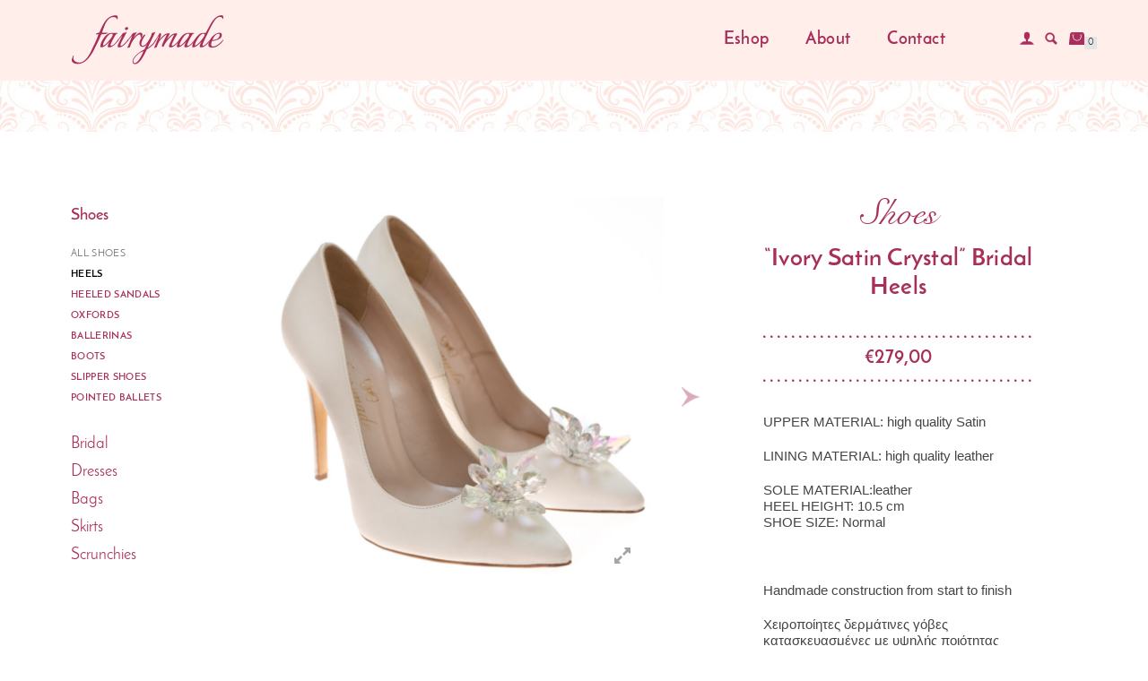

--- FILE ---
content_type: text/html; charset=UTF-8
request_url: https://fairymadeshop.com/product/mermaid-glitter-heels-copy/
body_size: 12252
content:
<!DOCTYPE html>
<html lang="en-GB">
<head>
	<!-- Google tag (gtag.js) -->
	<script async src="https://www.googletagmanager.com/gtag/js?id=G-GCB71L4F2B"></script>
	<script>
	  window.dataLayer = window.dataLayer || [];
	  function gtag(){dataLayer.push(arguments);}
	  gtag('js', new Date());

	  gtag('config', 'G-GCB71L4F2B');
	</script>

<meta charset="UTF-8">
<meta name="viewport" content="width=device-width, initial-scale=1, maximum-scale=1">
<link rel="profile" href="https://gmpg.org/xfn/11">

<title>&#8220;Ivory Satin Crystal&#8221; Bridal Heels &#8211; Fairymade | Handcrafted by Myrto Kliafa!</title>
<meta name='robots' content='max-image-preview:large' />
<link rel='dns-prefetch' href='//maxcdn.bootstrapcdn.com' />
<link rel='dns-prefetch' href='//s.w.org' />
<link rel="alternate" type="application/rss+xml" title="Fairymade | Handcrafted by Myrto Kliafa! &raquo; Feed" href="https://fairymadeshop.com/feed/" />
<link rel="alternate" type="application/rss+xml" title="Fairymade | Handcrafted by Myrto Kliafa! &raquo; Comments Feed" href="https://fairymadeshop.com/comments/feed/" />
		<script type="text/javascript">
			window._wpemojiSettings = {"baseUrl":"https:\/\/s.w.org\/images\/core\/emoji\/13.0.1\/72x72\/","ext":".png","svgUrl":"https:\/\/s.w.org\/images\/core\/emoji\/13.0.1\/svg\/","svgExt":".svg","source":{"concatemoji":"https:\/\/fairymadeshop.com\/wp-includes\/js\/wp-emoji-release.min.js"}};
			!function(e,a,t){var n,r,o,i=a.createElement("canvas"),p=i.getContext&&i.getContext("2d");function s(e,t){var a=String.fromCharCode;p.clearRect(0,0,i.width,i.height),p.fillText(a.apply(this,e),0,0);e=i.toDataURL();return p.clearRect(0,0,i.width,i.height),p.fillText(a.apply(this,t),0,0),e===i.toDataURL()}function c(e){var t=a.createElement("script");t.src=e,t.defer=t.type="text/javascript",a.getElementsByTagName("head")[0].appendChild(t)}for(o=Array("flag","emoji"),t.supports={everything:!0,everythingExceptFlag:!0},r=0;r<o.length;r++)t.supports[o[r]]=function(e){if(!p||!p.fillText)return!1;switch(p.textBaseline="top",p.font="600 32px Arial",e){case"flag":return s([127987,65039,8205,9895,65039],[127987,65039,8203,9895,65039])?!1:!s([55356,56826,55356,56819],[55356,56826,8203,55356,56819])&&!s([55356,57332,56128,56423,56128,56418,56128,56421,56128,56430,56128,56423,56128,56447],[55356,57332,8203,56128,56423,8203,56128,56418,8203,56128,56421,8203,56128,56430,8203,56128,56423,8203,56128,56447]);case"emoji":return!s([55357,56424,8205,55356,57212],[55357,56424,8203,55356,57212])}return!1}(o[r]),t.supports.everything=t.supports.everything&&t.supports[o[r]],"flag"!==o[r]&&(t.supports.everythingExceptFlag=t.supports.everythingExceptFlag&&t.supports[o[r]]);t.supports.everythingExceptFlag=t.supports.everythingExceptFlag&&!t.supports.flag,t.DOMReady=!1,t.readyCallback=function(){t.DOMReady=!0},t.supports.everything||(n=function(){t.readyCallback()},a.addEventListener?(a.addEventListener("DOMContentLoaded",n,!1),e.addEventListener("load",n,!1)):(e.attachEvent("onload",n),a.attachEvent("onreadystatechange",function(){"complete"===a.readyState&&t.readyCallback()})),(n=t.source||{}).concatemoji?c(n.concatemoji):n.wpemoji&&n.twemoji&&(c(n.twemoji),c(n.wpemoji)))}(window,document,window._wpemojiSettings);
		</script>
		<style type="text/css">
img.wp-smiley,
img.emoji {
	display: inline !important;
	border: none !important;
	box-shadow: none !important;
	height: 1em !important;
	width: 1em !important;
	margin: 0 .07em !important;
	vertical-align: -0.1em !important;
	background: none !important;
	padding: 0 !important;
}
</style>
	<link rel='stylesheet' id='sbi_styles-css'  href='https://fairymadeshop.com/wp-content/plugins/instagram-feed/css/sbi-styles.min.css' type='text/css' media='all' />
<link rel='stylesheet' id='wp-block-library-css'  href='https://fairymadeshop.com/wp-includes/css/dist/block-library/style.min.css' type='text/css' media='all' />
<link rel='stylesheet' id='wc-block-vendors-style-css'  href='https://fairymadeshop.com/wp-content/plugins/woocommerce/packages/woocommerce-blocks/build/vendors-style.css' type='text/css' media='all' />
<link rel='stylesheet' id='wc-block-style-css'  href='https://fairymadeshop.com/wp-content/plugins/woocommerce/packages/woocommerce-blocks/build/style.css' type='text/css' media='all' />
<link rel='stylesheet' id='woo-advanced-discounts-css'  href='https://fairymadeshop.com/wp-content/plugins/woo-advanced-discounts/public/css/wad-public.css' type='text/css' media='all' />
<link rel='stylesheet' id='o-tooltip-css'  href='https://fairymadeshop.com/wp-content/plugins/woo-advanced-discounts/public/css/tooltip.min.css' type='text/css' media='all' />
<style id='woocommerce-inline-inline-css' type='text/css'>
.woocommerce form .form-row .required { visibility: visible; }
</style>
<link rel='stylesheet' id='bootstrap-css'  href='https://fairymadeshop.com/wp-content/themes/fairymade/assets/bootstrap/css/bootstrap.min.css' type='text/css' media='all' />
<link rel='stylesheet' id='magnific-popup-css'  href='https://fairymadeshop.com/wp-content/themes/fairymade/assets/css/vendor/magnific-popup.min.css' type='text/css' media='all' />
<link rel='stylesheet' id='flexslider-css'  href='https://fairymadeshop.com/wp-content/themes/fairymade/assets/css/vendor/flexslider.min.css' type='text/css' media='all' />
<link rel='stylesheet' id='owl-carousel-css'  href='https://fairymadeshop.com/wp-content/themes/fairymade/assets/css/vendor/owl.carousel.min.css' type='text/css' media='all' />
<link rel='stylesheet' id='fontawesome-css'  href='https://maxcdn.bootstrapcdn.com/font-awesome/4.7.0/css/font-awesome.min.css' type='text/css' media='all' />
<link rel='stylesheet' id='style-css'  href='https://fairymadeshop.com/wp-content/themes/fairymade/assets/css/style.css' type='text/css' media='all' />
<link rel='stylesheet' id='child-style-css'  href='https://fairymadeshop.com/wp-content/themes/fairymade-child/style.css' type='text/css' media='all' />
<script type='text/javascript' src='https://fairymadeshop.com/wp-includes/js/jquery/jquery.min.js' id='jquery-core-js'></script>
<script type='text/javascript' src='https://fairymadeshop.com/wp-includes/js/jquery/jquery-migrate.min.js' id='jquery-migrate-js'></script>
<script type='text/javascript' src='https://fairymadeshop.com/wp-content/plugins/woo-advanced-discounts/public/js/wad-public.js' id='woo-advanced-discounts-js'></script>
<script type='text/javascript' src='https://fairymadeshop.com/wp-content/plugins/woo-advanced-discounts/public/js/tooltip.min.js' id='o-tooltip-js'></script>
<script type='text/javascript' id='wpgmza_data-js-extra'>
/* <![CDATA[ */
var wpgmza_google_api_status = {"message":"Enqueued","code":"ENQUEUED"};
/* ]]> */
</script>
<script type='text/javascript' src='https://fairymadeshop.com/wp-content/plugins/wp-google-maps/wpgmza_data.js' id='wpgmza_data-js'></script>
<link rel="https://api.w.org/" href="https://fairymadeshop.com/wp-json/" /><link rel="alternate" type="application/json" href="https://fairymadeshop.com/wp-json/wp/v2/product/22176" /><link rel="EditURI" type="application/rsd+xml" title="RSD" href="https://fairymadeshop.com/xmlrpc.php?rsd" />
<link rel="wlwmanifest" type="application/wlwmanifest+xml" href="https://fairymadeshop.com/wp-includes/wlwmanifest.xml" /> 

<link rel="canonical" href="https://fairymadeshop.com/product/mermaid-glitter-heels-copy/" />
<link rel='shortlink' href='https://fairymadeshop.com/?p=22176' />
<link rel="alternate" type="application/json+oembed" href="https://fairymadeshop.com/wp-json/oembed/1.0/embed?url=https%3A%2F%2Ffairymadeshop.com%2Fproduct%2Fmermaid-glitter-heels-copy%2F" />
<link rel="alternate" type="text/xml+oembed" href="https://fairymadeshop.com/wp-json/oembed/1.0/embed?url=https%3A%2F%2Ffairymadeshop.com%2Fproduct%2Fmermaid-glitter-heels-copy%2F&#038;format=xml" />

        <script type="text/javascript">
            var jQueryMigrateHelperHasSentDowngrade = false;

			window.onerror = function( msg, url, line, col, error ) {
				// Break out early, do not processing if a downgrade reqeust was already sent.
				if ( jQueryMigrateHelperHasSentDowngrade ) {
					return true;
                }

				var xhr = new XMLHttpRequest();
				var nonce = '8f771a66cf';
				var jQueryFunctions = [
					'andSelf',
					'browser',
					'live',
					'boxModel',
					'support.boxModel',
					'size',
					'swap',
					'clean',
					'sub',
                ];
				var match_pattern = /\)\.(.+?) is not a function/;
                var erroredFunction = msg.match( match_pattern );

                // If there was no matching functions, do not try to downgrade.
                if ( null === erroredFunction || typeof erroredFunction !== 'object' || typeof erroredFunction[1] === "undefined" || -1 === jQueryFunctions.indexOf( erroredFunction[1] ) ) {
                    return true;
                }

                // Set that we've now attempted a downgrade request.
                jQueryMigrateHelperHasSentDowngrade = true;

				xhr.open( 'POST', 'https://fairymadeshop.com/wp-admin/admin-ajax.php' );
				xhr.setRequestHeader( 'Content-Type', 'application/x-www-form-urlencoded' );
				xhr.onload = function () {
					var response,
                        reload = false;

					if ( 200 === xhr.status ) {
                        try {
                        	response = JSON.parse( xhr.response );

                        	reload = response.data.reload;
                        } catch ( e ) {
                        	reload = false;
                        }
                    }

					// Automatically reload the page if a deprecation caused an automatic downgrade, ensure visitors get the best possible experience.
					if ( reload ) {
						location.reload();
                    }
				};

				xhr.send( encodeURI( 'action=jquery-migrate-downgrade-version&_wpnonce=' + nonce ) );

				// Suppress error alerts in older browsers
				return true;
			}
        </script>

		<style id="shop_isle_customizr_pallete" type="text/css">.shop_isle_footer_sidebar, .woocommerce-Tabs-panel { background-color: #ffffff; }.module.module-video { padding: 130px 0px; }</style>	<noscript><style>.woocommerce-product-gallery{ opacity: 1 !important; }</style></noscript>
	<style type="text/css">.recentcomments a{display:inline !important;padding:0 !important;margin:0 !important;}</style><style type="text/css" id="custom-background-css">
body.custom-background { background-color: #ffffff; }
</style>
			<style type="text/css" id="wp-custom-css">
			/*.blackfriday-countdown-timer-outer {display:none !important;} */
/*.blackfriday-html-toolbar-inner {background-color: #e40066 !important; color: #fff !important;}*/

.blackfriday-html-toolbar-inner {background-color: #000 !important; color: #fff !important;}		</style>
		</head>
<body class="product-template-default single single-product postid-22176 custom-background wp-custom-logo theme-fairymade woocommerce woocommerce-page woocommerce-no-js woocommerce-active elementor-default elementor-kit-19386">

	
	<!-- Preloader -->
	
	<header class="header ">
			<!-- Navigation start -->
		<nav class="navbar navbar-custom navbar-fixed-top " role="navigation">

		<div class="container-fluid">
		<div class="header-container">

		<div class="navbar-header">
		<div class="shop_isle_header_title"><div class="shop-isle-header-title-inner"><a href="https://fairymadeshop.com/" class="custom-logo-link" rel="home"><img width="190" height="60" src="https://fairymadeshop.com/wp-content/uploads/2017/12/logo-inner.png" class="custom-logo" alt="Fairymade | Handcrafted by Myrto Kliafa!" /></a></div></div>
						
					</div>

					<div class="header-menu-wrap">
						<div class="collapse navbar-collapse" id="custom-collapse">

							<ul id="menu-main-menu" class="nav navbar-nav navbar-right"><li id="menu-item-12478" class="menu-item menu-item-type-post_type menu-item-object-page current_page_parent menu-item-12478"><a href="https://fairymadeshop.com/shop/">Eshop</a></li>
<li id="menu-item-12479" class="secL menu-item menu-item-type-post_type menu-item-object-page menu-item-12479"><a href="https://fairymadeshop.com/about/">About</a></li>
<li id="menu-item-12480" class="secL menu-item menu-item-type-post_type menu-item-object-page menu-item-12480"><a href="https://fairymadeshop.com/contact/">Contact</a></li>
<li id="menu-item-12481" class="butL menu-item menu-item-type-post_type menu-item-object-page menu-item-12481"><a href="https://fairymadeshop.com/my-account/">My account</a></li>
		<li class="header-search-input mobile-search visible-xs">
			<form role="search" method="get" class="woocommerce-product-search" action="https://fairymadeshop.com/">
				<input type="search" class="search-field font-jos" placeholder="Search" value="" name="s" title="Search for:" />
				<input type="submit" value="Search" />
				<input type="hidden" name="post_type" value="product" />
			</form>
		</li>
    </ul>
						</div>
					</div>

											<div class="navbar-cart">

							<div class="header-login">
								<a href="https://fairymadeshop.com/my-account/"></a>
							</div>

							<div class="header-search">
								<div class="header-search-button"></div>
								<div class="header-search-input">
									<form role="search" method="get" class="woocommerce-product-search" action="https://fairymadeshop.com/">
										<input type="search" class="search-field" placeholder="Search Products&hellip;" value="" name="s" title="Search for:" />
										<input type="submit" value="Search" />
										<input type="hidden" name="post_type" value="product" />
									</form>
								</div>
							</div>
							
							<div type="button" class="navbar-toggle" data-toggle="collapse" data-target="#custom-collapse">
								<span class="sr-only">Toggle navigation</span>
								<span class="icon-bar"></span>
								<span class="icon-bar"></span>
								<span class="icon-bar"></span>
							</div>

															<div class="navbar-cart-inner 1212">
									<a href="https://fairymadeshop.com/basket/" title="View your shopping basket" class="cart-contents"></a>
									<span class="cart-item-number">0</span>
																	</div>
							
						</div>
					
				</div>
			</div>

		</nav>
		<!-- Navigation end -->
		
	
	</header>

			<div class="main">
			
					
			<div class="woocommerce-notices-wrapper"></div><section class="module module-super-small">
			<div class="container-fluid product-main-content">
				<div class="categs-menu navbar-toggle visible-xs"><span class="icon-bar"></span><span class="icon-bar"></span><span class="icon-bar"></span></div>
				<div class="col-sm-9 shop-with-sidebar" id="shop-isle-blog-container"><div id="product-22176" class="product type-product post-22176 status-publish first instock product_cat-bridal product_cat-heels product_cat-shoes has-post-thumbnail taxable shipping-taxable purchasable product-type-variable">

		<div class="product-gallery images" style="opacity: 0; transition: opacity .25s ease-in-out;">
		<div id="slider" class="flexslider">
			<ul class="slides">
				<li class="woocommerce-product-gallery__image"><div class="zoomMe" data-zoomimg="https://fairymadeshop.com/wp-content/uploads/2022/02/kr1_6420.jpg"><a class="gallery openMe" href="https://fairymadeshop.com/wp-content/uploads/2022/02/kr1_6420.jpg"></a><img width="900" height="900" src="https://fairymadeshop.com/wp-content/uploads/2022/02/kr1_6420-900x900.jpg" class="attachment-shop_single size-shop_single wp-post-image" alt="" loading="lazy" title="kr1_6420" data-caption="" data-src="https://fairymadeshop.com/wp-content/uploads/2022/02/kr1_6420.jpg" data-large_image="https://fairymadeshop.com/wp-content/uploads/2022/02/kr1_6420.jpg" data-large_image_width="1600" data-large_image_height="1600" srcset="https://fairymadeshop.com/wp-content/uploads/2022/02/kr1_6420-900x900.jpg 900w, https://fairymadeshop.com/wp-content/uploads/2022/02/kr1_6420-300x300.jpg 300w, https://fairymadeshop.com/wp-content/uploads/2022/02/kr1_6420-1024x1024.jpg 1024w, https://fairymadeshop.com/wp-content/uploads/2022/02/kr1_6420-150x150.jpg 150w, https://fairymadeshop.com/wp-content/uploads/2022/02/kr1_6420-768x768.jpg 768w, https://fairymadeshop.com/wp-content/uploads/2022/02/kr1_6420-1536x1536.jpg 1536w, https://fairymadeshop.com/wp-content/uploads/2022/02/kr1_6420-720x720.jpg 720w, https://fairymadeshop.com/wp-content/uploads/2022/02/kr1_6420-360x360.jpg 360w, https://fairymadeshop.com/wp-content/uploads/2022/02/kr1_6420-515x515.jpg 515w, https://fairymadeshop.com/wp-content/uploads/2022/02/kr1_6420-520x520.jpg 520w, https://fairymadeshop.com/wp-content/uploads/2022/02/kr1_6420-100x100.jpg 100w, https://fairymadeshop.com/wp-content/uploads/2022/02/kr1_6420.jpg 1600w" sizes="(max-width: 900px) 100vw, 900px" /></div></li><li class="woocommerce-product-gallery__image"><div class="zoomMe" data-zoomimg="https://fairymadeshop.com/wp-content/uploads/2022/02/kr1_6427.jpg"><a class="gallery openMe" href="https://fairymadeshop.com/wp-content/uploads/2022/02/kr1_6427.jpg"></a><img width="900" height="900" src="https://fairymadeshop.com/wp-content/uploads/2022/02/kr1_6427-900x900.jpg" class="attachment-shop_single size-shop_single" alt="" loading="lazy" title="kr1_6427" data-caption="" data-src="https://fairymadeshop.com/wp-content/uploads/2022/02/kr1_6427.jpg" data-large_image="https://fairymadeshop.com/wp-content/uploads/2022/02/kr1_6427.jpg" data-large_image_width="1600" data-large_image_height="1600" srcset="https://fairymadeshop.com/wp-content/uploads/2022/02/kr1_6427-900x900.jpg 900w, https://fairymadeshop.com/wp-content/uploads/2022/02/kr1_6427-300x300.jpg 300w, https://fairymadeshop.com/wp-content/uploads/2022/02/kr1_6427-1024x1024.jpg 1024w, https://fairymadeshop.com/wp-content/uploads/2022/02/kr1_6427-150x150.jpg 150w, https://fairymadeshop.com/wp-content/uploads/2022/02/kr1_6427-768x768.jpg 768w, https://fairymadeshop.com/wp-content/uploads/2022/02/kr1_6427-1536x1536.jpg 1536w, https://fairymadeshop.com/wp-content/uploads/2022/02/kr1_6427-720x720.jpg 720w, https://fairymadeshop.com/wp-content/uploads/2022/02/kr1_6427-360x360.jpg 360w, https://fairymadeshop.com/wp-content/uploads/2022/02/kr1_6427-515x515.jpg 515w, https://fairymadeshop.com/wp-content/uploads/2022/02/kr1_6427-520x520.jpg 520w, https://fairymadeshop.com/wp-content/uploads/2022/02/kr1_6427-100x100.jpg 100w, https://fairymadeshop.com/wp-content/uploads/2022/02/kr1_6427.jpg 1600w" sizes="(max-width: 900px) 100vw, 900px" /></div></li><li class="woocommerce-product-gallery__image"><div class="zoomMe" data-zoomimg="https://fairymadeshop.com/wp-content/uploads/2022/02/kr1_6417.jpg"><a class="gallery openMe" href="https://fairymadeshop.com/wp-content/uploads/2022/02/kr1_6417.jpg"></a><img width="900" height="900" src="https://fairymadeshop.com/wp-content/uploads/2022/02/kr1_6417-900x900.jpg" class="attachment-shop_single size-shop_single" alt="" loading="lazy" title="kr1_6417" data-caption="" data-src="https://fairymadeshop.com/wp-content/uploads/2022/02/kr1_6417.jpg" data-large_image="https://fairymadeshop.com/wp-content/uploads/2022/02/kr1_6417.jpg" data-large_image_width="1600" data-large_image_height="1600" srcset="https://fairymadeshop.com/wp-content/uploads/2022/02/kr1_6417-900x900.jpg 900w, https://fairymadeshop.com/wp-content/uploads/2022/02/kr1_6417-300x300.jpg 300w, https://fairymadeshop.com/wp-content/uploads/2022/02/kr1_6417-1024x1024.jpg 1024w, https://fairymadeshop.com/wp-content/uploads/2022/02/kr1_6417-150x150.jpg 150w, https://fairymadeshop.com/wp-content/uploads/2022/02/kr1_6417-768x768.jpg 768w, https://fairymadeshop.com/wp-content/uploads/2022/02/kr1_6417-1536x1536.jpg 1536w, https://fairymadeshop.com/wp-content/uploads/2022/02/kr1_6417-720x720.jpg 720w, https://fairymadeshop.com/wp-content/uploads/2022/02/kr1_6417-360x360.jpg 360w, https://fairymadeshop.com/wp-content/uploads/2022/02/kr1_6417-515x515.jpg 515w, https://fairymadeshop.com/wp-content/uploads/2022/02/kr1_6417-520x520.jpg 520w, https://fairymadeshop.com/wp-content/uploads/2022/02/kr1_6417-100x100.jpg 100w, https://fairymadeshop.com/wp-content/uploads/2022/02/kr1_6417.jpg 1600w" sizes="(max-width: 900px) 100vw, 900px" /></div></li><li class="woocommerce-product-gallery__image"><div class="zoomMe" data-zoomimg="https://fairymadeshop.com/wp-content/uploads/2022/02/kr1_6425.jpg"><a class="gallery openMe" href="https://fairymadeshop.com/wp-content/uploads/2022/02/kr1_6425.jpg"></a><img width="900" height="900" src="https://fairymadeshop.com/wp-content/uploads/2022/02/kr1_6425-900x900.jpg" class="attachment-shop_single size-shop_single" alt="" loading="lazy" title="kr1_6425" data-caption="" data-src="https://fairymadeshop.com/wp-content/uploads/2022/02/kr1_6425.jpg" data-large_image="https://fairymadeshop.com/wp-content/uploads/2022/02/kr1_6425.jpg" data-large_image_width="1600" data-large_image_height="1600" srcset="https://fairymadeshop.com/wp-content/uploads/2022/02/kr1_6425-900x900.jpg 900w, https://fairymadeshop.com/wp-content/uploads/2022/02/kr1_6425-300x300.jpg 300w, https://fairymadeshop.com/wp-content/uploads/2022/02/kr1_6425-1024x1024.jpg 1024w, https://fairymadeshop.com/wp-content/uploads/2022/02/kr1_6425-150x150.jpg 150w, https://fairymadeshop.com/wp-content/uploads/2022/02/kr1_6425-768x768.jpg 768w, https://fairymadeshop.com/wp-content/uploads/2022/02/kr1_6425-1536x1536.jpg 1536w, https://fairymadeshop.com/wp-content/uploads/2022/02/kr1_6425-720x720.jpg 720w, https://fairymadeshop.com/wp-content/uploads/2022/02/kr1_6425-360x360.jpg 360w, https://fairymadeshop.com/wp-content/uploads/2022/02/kr1_6425-515x515.jpg 515w, https://fairymadeshop.com/wp-content/uploads/2022/02/kr1_6425-520x520.jpg 520w, https://fairymadeshop.com/wp-content/uploads/2022/02/kr1_6425-100x100.jpg 100w, https://fairymadeshop.com/wp-content/uploads/2022/02/kr1_6425.jpg 1600w" sizes="(max-width: 900px) 100vw, 900px" /></div></li>			</ul>
		</div>
		<div id="carousel" class="flexslider">
			<ul class="slides">
				<li><img width="100" height="100" src="https://fairymadeshop.com/wp-content/uploads/2022/02/kr1_6420-100x100.jpg" class="attachment-shop_thumbnail size-shop_thumbnail wp-post-image" alt="" loading="lazy" srcset="https://fairymadeshop.com/wp-content/uploads/2022/02/kr1_6420-100x100.jpg 100w, https://fairymadeshop.com/wp-content/uploads/2022/02/kr1_6420-300x300.jpg 300w, https://fairymadeshop.com/wp-content/uploads/2022/02/kr1_6420-1024x1024.jpg 1024w, https://fairymadeshop.com/wp-content/uploads/2022/02/kr1_6420-150x150.jpg 150w, https://fairymadeshop.com/wp-content/uploads/2022/02/kr1_6420-768x768.jpg 768w, https://fairymadeshop.com/wp-content/uploads/2022/02/kr1_6420-1536x1536.jpg 1536w, https://fairymadeshop.com/wp-content/uploads/2022/02/kr1_6420-720x720.jpg 720w, https://fairymadeshop.com/wp-content/uploads/2022/02/kr1_6420-360x360.jpg 360w, https://fairymadeshop.com/wp-content/uploads/2022/02/kr1_6420-515x515.jpg 515w, https://fairymadeshop.com/wp-content/uploads/2022/02/kr1_6420-520x520.jpg 520w, https://fairymadeshop.com/wp-content/uploads/2022/02/kr1_6420-900x900.jpg 900w, https://fairymadeshop.com/wp-content/uploads/2022/02/kr1_6420.jpg 1600w" sizes="(max-width: 100px) 100vw, 100px" /></li><li data-id="22188"><img width="100" height="100" src="https://fairymadeshop.com/wp-content/uploads/2022/02/kr1_6427-100x100.jpg" class="attachment-shop_thumbnail size-shop_thumbnail" alt="" loading="lazy" srcset="https://fairymadeshop.com/wp-content/uploads/2022/02/kr1_6427-100x100.jpg 100w, https://fairymadeshop.com/wp-content/uploads/2022/02/kr1_6427-300x300.jpg 300w, https://fairymadeshop.com/wp-content/uploads/2022/02/kr1_6427-1024x1024.jpg 1024w, https://fairymadeshop.com/wp-content/uploads/2022/02/kr1_6427-150x150.jpg 150w, https://fairymadeshop.com/wp-content/uploads/2022/02/kr1_6427-768x768.jpg 768w, https://fairymadeshop.com/wp-content/uploads/2022/02/kr1_6427-1536x1536.jpg 1536w, https://fairymadeshop.com/wp-content/uploads/2022/02/kr1_6427-720x720.jpg 720w, https://fairymadeshop.com/wp-content/uploads/2022/02/kr1_6427-360x360.jpg 360w, https://fairymadeshop.com/wp-content/uploads/2022/02/kr1_6427-515x515.jpg 515w, https://fairymadeshop.com/wp-content/uploads/2022/02/kr1_6427-520x520.jpg 520w, https://fairymadeshop.com/wp-content/uploads/2022/02/kr1_6427-900x900.jpg 900w, https://fairymadeshop.com/wp-content/uploads/2022/02/kr1_6427.jpg 1600w" sizes="(max-width: 100px) 100vw, 100px" /></li><li data-id="22189"><img width="100" height="100" src="https://fairymadeshop.com/wp-content/uploads/2022/02/kr1_6417-100x100.jpg" class="attachment-shop_thumbnail size-shop_thumbnail" alt="" loading="lazy" srcset="https://fairymadeshop.com/wp-content/uploads/2022/02/kr1_6417-100x100.jpg 100w, https://fairymadeshop.com/wp-content/uploads/2022/02/kr1_6417-300x300.jpg 300w, https://fairymadeshop.com/wp-content/uploads/2022/02/kr1_6417-1024x1024.jpg 1024w, https://fairymadeshop.com/wp-content/uploads/2022/02/kr1_6417-150x150.jpg 150w, https://fairymadeshop.com/wp-content/uploads/2022/02/kr1_6417-768x768.jpg 768w, https://fairymadeshop.com/wp-content/uploads/2022/02/kr1_6417-1536x1536.jpg 1536w, https://fairymadeshop.com/wp-content/uploads/2022/02/kr1_6417-720x720.jpg 720w, https://fairymadeshop.com/wp-content/uploads/2022/02/kr1_6417-360x360.jpg 360w, https://fairymadeshop.com/wp-content/uploads/2022/02/kr1_6417-515x515.jpg 515w, https://fairymadeshop.com/wp-content/uploads/2022/02/kr1_6417-520x520.jpg 520w, https://fairymadeshop.com/wp-content/uploads/2022/02/kr1_6417-900x900.jpg 900w, https://fairymadeshop.com/wp-content/uploads/2022/02/kr1_6417.jpg 1600w" sizes="(max-width: 100px) 100vw, 100px" /></li><li data-id="22187"><img width="100" height="100" src="https://fairymadeshop.com/wp-content/uploads/2022/02/kr1_6425-100x100.jpg" class="attachment-shop_thumbnail size-shop_thumbnail" alt="" loading="lazy" srcset="https://fairymadeshop.com/wp-content/uploads/2022/02/kr1_6425-100x100.jpg 100w, https://fairymadeshop.com/wp-content/uploads/2022/02/kr1_6425-300x300.jpg 300w, https://fairymadeshop.com/wp-content/uploads/2022/02/kr1_6425-1024x1024.jpg 1024w, https://fairymadeshop.com/wp-content/uploads/2022/02/kr1_6425-150x150.jpg 150w, https://fairymadeshop.com/wp-content/uploads/2022/02/kr1_6425-768x768.jpg 768w, https://fairymadeshop.com/wp-content/uploads/2022/02/kr1_6425-1536x1536.jpg 1536w, https://fairymadeshop.com/wp-content/uploads/2022/02/kr1_6425-720x720.jpg 720w, https://fairymadeshop.com/wp-content/uploads/2022/02/kr1_6425-360x360.jpg 360w, https://fairymadeshop.com/wp-content/uploads/2022/02/kr1_6425-515x515.jpg 515w, https://fairymadeshop.com/wp-content/uploads/2022/02/kr1_6425-520x520.jpg 520w, https://fairymadeshop.com/wp-content/uploads/2022/02/kr1_6425-900x900.jpg 900w, https://fairymadeshop.com/wp-content/uploads/2022/02/kr1_6425.jpg 1600w" sizes="(max-width: 100px) 100vw, 100px" /></li>			</ul>
		</div>
	</div>

  <script type="text/javascript">
    jQuery(window).load(function(){
      
      jQuery('#carousel').flexslider({
        animation: "slide",
        smoothHeight: true,
        controlNav: false,
        animationLoop: false,
        slideshow: false,
        itemWidth: 96,
        itemMargin: 15,
        asNavFor: '#slider'
      });

      jQuery('#slider').flexslider({
        animation: "slide",
        controlNav: false,
        animationLoop: false,
        slideshow: false,
        sync: "#carousel",
      });


    });

    jQuery(document).ready(function(){
    	jQuery('.zoomMe').zoom({url: jQuery(this).attr('data-zoomimg')});
    	jQuery('.product-gallery').css('opacity','1');
	});
  </script>



	<div class="summary entry-summary">
		<h3>Shoes</h3><h1 class="product_title entry-title">&#8220;Ivory Satin Crystal&#8221; Bridal Heels</h1><span class="empty-label"></span><p class="price"><span class="woocommerce-Price-amount amount"><bdi><span class="woocommerce-Price-currencySymbol">&euro;</span>279,00</bdi></span></p>
<div class="woocommerce-product-details__short-description">
	<p>UPPER MATERIAL: high quality Satin</p>
<p>LINING MATERIAL: high quality leather</p>
<p>SOLE MATERIAL:leather<br />
HEEL HEIGHT: 10.5 cm<br />
SHOE SIZE: Normal</p>
<p>&nbsp;</p>
<p>Handmade construction from start to finish</p>
</div>
<p>Χειροποίητες δερμάτινες γόβες κατασκευασμένες με υψηλής ποιότητας υλικά.<br />
Διαθέτουν εσωτερικό μαξιλαράκι για περισσότερη άνεση.<br />
Σχεδίαση και κατασκευή στην Ελλάδα.<br />
Το μέγεθος είναι κανονικό.</p>
<p>Μπορούν να κατασκευασθούν σε 9εκ και 7,5εκ επίσης,αρκεί να μας το γράψετε στα σχόλια.</p>
<p class="stock stock-new in-stock">AVAILABLE PRODUCT<span class="dispatch">Usually shipped in 15-25 days</span></p>
<form class="variations_form cart" action="https://fairymadeshop.com/product/mermaid-glitter-heels-copy/" method="post" enctype='multipart/form-data' data-product_id="22176" data-product_variations="[{&quot;attributes&quot;:{&quot;attribute_pa_size&quot;:&quot;42&quot;},&quot;availability_html&quot;:&quot;&quot;,&quot;backorders_allowed&quot;:false,&quot;dimensions&quot;:{&quot;length&quot;:&quot;31&quot;,&quot;width&quot;:&quot;24&quot;,&quot;height&quot;:&quot;10&quot;},&quot;dimensions_html&quot;:&quot;31 &amp;times; 24 &amp;times; 10 cm&quot;,&quot;display_price&quot;:279,&quot;display_regular_price&quot;:279,&quot;image&quot;:{&quot;title&quot;:&quot;kr1_6420&quot;,&quot;caption&quot;:&quot;&quot;,&quot;url&quot;:&quot;https:\/\/fairymadeshop.com\/wp-content\/uploads\/2022\/02\/kr1_6420.jpg&quot;,&quot;alt&quot;:&quot;&quot;,&quot;src&quot;:&quot;https:\/\/fairymadeshop.com\/wp-content\/uploads\/2022\/02\/kr1_6420-900x900.jpg&quot;,&quot;srcset&quot;:&quot;https:\/\/fairymadeshop.com\/wp-content\/uploads\/2022\/02\/kr1_6420-900x900.jpg 900w, https:\/\/fairymadeshop.com\/wp-content\/uploads\/2022\/02\/kr1_6420-300x300.jpg 300w, https:\/\/fairymadeshop.com\/wp-content\/uploads\/2022\/02\/kr1_6420-1024x1024.jpg 1024w, https:\/\/fairymadeshop.com\/wp-content\/uploads\/2022\/02\/kr1_6420-150x150.jpg 150w, https:\/\/fairymadeshop.com\/wp-content\/uploads\/2022\/02\/kr1_6420-768x768.jpg 768w, https:\/\/fairymadeshop.com\/wp-content\/uploads\/2022\/02\/kr1_6420-1536x1536.jpg 1536w, https:\/\/fairymadeshop.com\/wp-content\/uploads\/2022\/02\/kr1_6420-720x720.jpg 720w, https:\/\/fairymadeshop.com\/wp-content\/uploads\/2022\/02\/kr1_6420-360x360.jpg 360w, https:\/\/fairymadeshop.com\/wp-content\/uploads\/2022\/02\/kr1_6420-515x515.jpg 515w, https:\/\/fairymadeshop.com\/wp-content\/uploads\/2022\/02\/kr1_6420-520x520.jpg 520w, https:\/\/fairymadeshop.com\/wp-content\/uploads\/2022\/02\/kr1_6420-100x100.jpg 100w, https:\/\/fairymadeshop.com\/wp-content\/uploads\/2022\/02\/kr1_6420.jpg 1600w&quot;,&quot;sizes&quot;:&quot;(max-width: 900px) 100vw, 900px&quot;,&quot;full_src&quot;:&quot;https:\/\/fairymadeshop.com\/wp-content\/uploads\/2022\/02\/kr1_6420.jpg&quot;,&quot;full_src_w&quot;:1600,&quot;full_src_h&quot;:1600,&quot;gallery_thumbnail_src&quot;:&quot;https:\/\/fairymadeshop.com\/wp-content\/uploads\/2022\/02\/kr1_6420-100x100.jpg&quot;,&quot;gallery_thumbnail_src_w&quot;:100,&quot;gallery_thumbnail_src_h&quot;:100,&quot;thumb_src&quot;:&quot;https:\/\/fairymadeshop.com\/wp-content\/uploads\/2022\/02\/kr1_6420-520x520.jpg&quot;,&quot;thumb_src_w&quot;:520,&quot;thumb_src_h&quot;:520,&quot;src_w&quot;:900,&quot;src_h&quot;:900},&quot;image_id&quot;:22186,&quot;is_downloadable&quot;:false,&quot;is_in_stock&quot;:true,&quot;is_purchasable&quot;:true,&quot;is_sold_individually&quot;:&quot;no&quot;,&quot;is_virtual&quot;:false,&quot;max_qty&quot;:&quot;&quot;,&quot;min_qty&quot;:1,&quot;price_html&quot;:&quot;&quot;,&quot;sku&quot;:&quot;22176&quot;,&quot;variation_description&quot;:&quot;&quot;,&quot;variation_id&quot;:22184,&quot;variation_is_active&quot;:true,&quot;variation_is_visible&quot;:true,&quot;weight&quot;:&quot;0.9&quot;,&quot;weight_html&quot;:&quot;0.9 kg&quot;},{&quot;attributes&quot;:{&quot;attribute_pa_size&quot;:&quot;35&quot;},&quot;availability_html&quot;:&quot;&quot;,&quot;backorders_allowed&quot;:false,&quot;dimensions&quot;:{&quot;length&quot;:&quot;31&quot;,&quot;width&quot;:&quot;24&quot;,&quot;height&quot;:&quot;10&quot;},&quot;dimensions_html&quot;:&quot;31 &amp;times; 24 &amp;times; 10 cm&quot;,&quot;display_price&quot;:279,&quot;display_regular_price&quot;:279,&quot;image&quot;:{&quot;title&quot;:&quot;kr1_6420&quot;,&quot;caption&quot;:&quot;&quot;,&quot;url&quot;:&quot;https:\/\/fairymadeshop.com\/wp-content\/uploads\/2022\/02\/kr1_6420.jpg&quot;,&quot;alt&quot;:&quot;&quot;,&quot;src&quot;:&quot;https:\/\/fairymadeshop.com\/wp-content\/uploads\/2022\/02\/kr1_6420-900x900.jpg&quot;,&quot;srcset&quot;:&quot;https:\/\/fairymadeshop.com\/wp-content\/uploads\/2022\/02\/kr1_6420-900x900.jpg 900w, https:\/\/fairymadeshop.com\/wp-content\/uploads\/2022\/02\/kr1_6420-300x300.jpg 300w, https:\/\/fairymadeshop.com\/wp-content\/uploads\/2022\/02\/kr1_6420-1024x1024.jpg 1024w, https:\/\/fairymadeshop.com\/wp-content\/uploads\/2022\/02\/kr1_6420-150x150.jpg 150w, https:\/\/fairymadeshop.com\/wp-content\/uploads\/2022\/02\/kr1_6420-768x768.jpg 768w, https:\/\/fairymadeshop.com\/wp-content\/uploads\/2022\/02\/kr1_6420-1536x1536.jpg 1536w, https:\/\/fairymadeshop.com\/wp-content\/uploads\/2022\/02\/kr1_6420-720x720.jpg 720w, https:\/\/fairymadeshop.com\/wp-content\/uploads\/2022\/02\/kr1_6420-360x360.jpg 360w, https:\/\/fairymadeshop.com\/wp-content\/uploads\/2022\/02\/kr1_6420-515x515.jpg 515w, https:\/\/fairymadeshop.com\/wp-content\/uploads\/2022\/02\/kr1_6420-520x520.jpg 520w, https:\/\/fairymadeshop.com\/wp-content\/uploads\/2022\/02\/kr1_6420-100x100.jpg 100w, https:\/\/fairymadeshop.com\/wp-content\/uploads\/2022\/02\/kr1_6420.jpg 1600w&quot;,&quot;sizes&quot;:&quot;(max-width: 900px) 100vw, 900px&quot;,&quot;full_src&quot;:&quot;https:\/\/fairymadeshop.com\/wp-content\/uploads\/2022\/02\/kr1_6420.jpg&quot;,&quot;full_src_w&quot;:1600,&quot;full_src_h&quot;:1600,&quot;gallery_thumbnail_src&quot;:&quot;https:\/\/fairymadeshop.com\/wp-content\/uploads\/2022\/02\/kr1_6420-100x100.jpg&quot;,&quot;gallery_thumbnail_src_w&quot;:100,&quot;gallery_thumbnail_src_h&quot;:100,&quot;thumb_src&quot;:&quot;https:\/\/fairymadeshop.com\/wp-content\/uploads\/2022\/02\/kr1_6420-520x520.jpg&quot;,&quot;thumb_src_w&quot;:520,&quot;thumb_src_h&quot;:520,&quot;src_w&quot;:900,&quot;src_h&quot;:900},&quot;image_id&quot;:22186,&quot;is_downloadable&quot;:false,&quot;is_in_stock&quot;:true,&quot;is_purchasable&quot;:true,&quot;is_sold_individually&quot;:&quot;no&quot;,&quot;is_virtual&quot;:false,&quot;max_qty&quot;:&quot;&quot;,&quot;min_qty&quot;:1,&quot;price_html&quot;:&quot;&quot;,&quot;sku&quot;:&quot;22176&quot;,&quot;variation_description&quot;:&quot;&quot;,&quot;variation_id&quot;:22177,&quot;variation_is_active&quot;:true,&quot;variation_is_visible&quot;:true,&quot;weight&quot;:&quot;0.9&quot;,&quot;weight_html&quot;:&quot;0.9 kg&quot;},{&quot;attributes&quot;:{&quot;attribute_pa_size&quot;:&quot;36&quot;},&quot;availability_html&quot;:&quot;&quot;,&quot;backorders_allowed&quot;:false,&quot;dimensions&quot;:{&quot;length&quot;:&quot;31&quot;,&quot;width&quot;:&quot;24&quot;,&quot;height&quot;:&quot;10&quot;},&quot;dimensions_html&quot;:&quot;31 &amp;times; 24 &amp;times; 10 cm&quot;,&quot;display_price&quot;:279,&quot;display_regular_price&quot;:279,&quot;image&quot;:{&quot;title&quot;:&quot;kr1_6420&quot;,&quot;caption&quot;:&quot;&quot;,&quot;url&quot;:&quot;https:\/\/fairymadeshop.com\/wp-content\/uploads\/2022\/02\/kr1_6420.jpg&quot;,&quot;alt&quot;:&quot;&quot;,&quot;src&quot;:&quot;https:\/\/fairymadeshop.com\/wp-content\/uploads\/2022\/02\/kr1_6420-900x900.jpg&quot;,&quot;srcset&quot;:&quot;https:\/\/fairymadeshop.com\/wp-content\/uploads\/2022\/02\/kr1_6420-900x900.jpg 900w, https:\/\/fairymadeshop.com\/wp-content\/uploads\/2022\/02\/kr1_6420-300x300.jpg 300w, https:\/\/fairymadeshop.com\/wp-content\/uploads\/2022\/02\/kr1_6420-1024x1024.jpg 1024w, https:\/\/fairymadeshop.com\/wp-content\/uploads\/2022\/02\/kr1_6420-150x150.jpg 150w, https:\/\/fairymadeshop.com\/wp-content\/uploads\/2022\/02\/kr1_6420-768x768.jpg 768w, https:\/\/fairymadeshop.com\/wp-content\/uploads\/2022\/02\/kr1_6420-1536x1536.jpg 1536w, https:\/\/fairymadeshop.com\/wp-content\/uploads\/2022\/02\/kr1_6420-720x720.jpg 720w, https:\/\/fairymadeshop.com\/wp-content\/uploads\/2022\/02\/kr1_6420-360x360.jpg 360w, https:\/\/fairymadeshop.com\/wp-content\/uploads\/2022\/02\/kr1_6420-515x515.jpg 515w, https:\/\/fairymadeshop.com\/wp-content\/uploads\/2022\/02\/kr1_6420-520x520.jpg 520w, https:\/\/fairymadeshop.com\/wp-content\/uploads\/2022\/02\/kr1_6420-100x100.jpg 100w, https:\/\/fairymadeshop.com\/wp-content\/uploads\/2022\/02\/kr1_6420.jpg 1600w&quot;,&quot;sizes&quot;:&quot;(max-width: 900px) 100vw, 900px&quot;,&quot;full_src&quot;:&quot;https:\/\/fairymadeshop.com\/wp-content\/uploads\/2022\/02\/kr1_6420.jpg&quot;,&quot;full_src_w&quot;:1600,&quot;full_src_h&quot;:1600,&quot;gallery_thumbnail_src&quot;:&quot;https:\/\/fairymadeshop.com\/wp-content\/uploads\/2022\/02\/kr1_6420-100x100.jpg&quot;,&quot;gallery_thumbnail_src_w&quot;:100,&quot;gallery_thumbnail_src_h&quot;:100,&quot;thumb_src&quot;:&quot;https:\/\/fairymadeshop.com\/wp-content\/uploads\/2022\/02\/kr1_6420-520x520.jpg&quot;,&quot;thumb_src_w&quot;:520,&quot;thumb_src_h&quot;:520,&quot;src_w&quot;:900,&quot;src_h&quot;:900},&quot;image_id&quot;:22186,&quot;is_downloadable&quot;:false,&quot;is_in_stock&quot;:true,&quot;is_purchasable&quot;:true,&quot;is_sold_individually&quot;:&quot;no&quot;,&quot;is_virtual&quot;:false,&quot;max_qty&quot;:&quot;&quot;,&quot;min_qty&quot;:1,&quot;price_html&quot;:&quot;&quot;,&quot;sku&quot;:&quot;22176&quot;,&quot;variation_description&quot;:&quot;&quot;,&quot;variation_id&quot;:22178,&quot;variation_is_active&quot;:true,&quot;variation_is_visible&quot;:true,&quot;weight&quot;:&quot;0.9&quot;,&quot;weight_html&quot;:&quot;0.9 kg&quot;},{&quot;attributes&quot;:{&quot;attribute_pa_size&quot;:&quot;37&quot;},&quot;availability_html&quot;:&quot;&quot;,&quot;backorders_allowed&quot;:false,&quot;dimensions&quot;:{&quot;length&quot;:&quot;31&quot;,&quot;width&quot;:&quot;24&quot;,&quot;height&quot;:&quot;10&quot;},&quot;dimensions_html&quot;:&quot;31 &amp;times; 24 &amp;times; 10 cm&quot;,&quot;display_price&quot;:279,&quot;display_regular_price&quot;:279,&quot;image&quot;:{&quot;title&quot;:&quot;kr1_6420&quot;,&quot;caption&quot;:&quot;&quot;,&quot;url&quot;:&quot;https:\/\/fairymadeshop.com\/wp-content\/uploads\/2022\/02\/kr1_6420.jpg&quot;,&quot;alt&quot;:&quot;&quot;,&quot;src&quot;:&quot;https:\/\/fairymadeshop.com\/wp-content\/uploads\/2022\/02\/kr1_6420-900x900.jpg&quot;,&quot;srcset&quot;:&quot;https:\/\/fairymadeshop.com\/wp-content\/uploads\/2022\/02\/kr1_6420-900x900.jpg 900w, https:\/\/fairymadeshop.com\/wp-content\/uploads\/2022\/02\/kr1_6420-300x300.jpg 300w, https:\/\/fairymadeshop.com\/wp-content\/uploads\/2022\/02\/kr1_6420-1024x1024.jpg 1024w, https:\/\/fairymadeshop.com\/wp-content\/uploads\/2022\/02\/kr1_6420-150x150.jpg 150w, https:\/\/fairymadeshop.com\/wp-content\/uploads\/2022\/02\/kr1_6420-768x768.jpg 768w, https:\/\/fairymadeshop.com\/wp-content\/uploads\/2022\/02\/kr1_6420-1536x1536.jpg 1536w, https:\/\/fairymadeshop.com\/wp-content\/uploads\/2022\/02\/kr1_6420-720x720.jpg 720w, https:\/\/fairymadeshop.com\/wp-content\/uploads\/2022\/02\/kr1_6420-360x360.jpg 360w, https:\/\/fairymadeshop.com\/wp-content\/uploads\/2022\/02\/kr1_6420-515x515.jpg 515w, https:\/\/fairymadeshop.com\/wp-content\/uploads\/2022\/02\/kr1_6420-520x520.jpg 520w, https:\/\/fairymadeshop.com\/wp-content\/uploads\/2022\/02\/kr1_6420-100x100.jpg 100w, https:\/\/fairymadeshop.com\/wp-content\/uploads\/2022\/02\/kr1_6420.jpg 1600w&quot;,&quot;sizes&quot;:&quot;(max-width: 900px) 100vw, 900px&quot;,&quot;full_src&quot;:&quot;https:\/\/fairymadeshop.com\/wp-content\/uploads\/2022\/02\/kr1_6420.jpg&quot;,&quot;full_src_w&quot;:1600,&quot;full_src_h&quot;:1600,&quot;gallery_thumbnail_src&quot;:&quot;https:\/\/fairymadeshop.com\/wp-content\/uploads\/2022\/02\/kr1_6420-100x100.jpg&quot;,&quot;gallery_thumbnail_src_w&quot;:100,&quot;gallery_thumbnail_src_h&quot;:100,&quot;thumb_src&quot;:&quot;https:\/\/fairymadeshop.com\/wp-content\/uploads\/2022\/02\/kr1_6420-520x520.jpg&quot;,&quot;thumb_src_w&quot;:520,&quot;thumb_src_h&quot;:520,&quot;src_w&quot;:900,&quot;src_h&quot;:900},&quot;image_id&quot;:22186,&quot;is_downloadable&quot;:false,&quot;is_in_stock&quot;:true,&quot;is_purchasable&quot;:true,&quot;is_sold_individually&quot;:&quot;no&quot;,&quot;is_virtual&quot;:false,&quot;max_qty&quot;:&quot;&quot;,&quot;min_qty&quot;:1,&quot;price_html&quot;:&quot;&quot;,&quot;sku&quot;:&quot;22176&quot;,&quot;variation_description&quot;:&quot;&quot;,&quot;variation_id&quot;:22179,&quot;variation_is_active&quot;:true,&quot;variation_is_visible&quot;:true,&quot;weight&quot;:&quot;0.9&quot;,&quot;weight_html&quot;:&quot;0.9 kg&quot;},{&quot;attributes&quot;:{&quot;attribute_pa_size&quot;:&quot;38&quot;},&quot;availability_html&quot;:&quot;&quot;,&quot;backorders_allowed&quot;:false,&quot;dimensions&quot;:{&quot;length&quot;:&quot;31&quot;,&quot;width&quot;:&quot;24&quot;,&quot;height&quot;:&quot;10&quot;},&quot;dimensions_html&quot;:&quot;31 &amp;times; 24 &amp;times; 10 cm&quot;,&quot;display_price&quot;:279,&quot;display_regular_price&quot;:279,&quot;image&quot;:{&quot;title&quot;:&quot;kr1_6420&quot;,&quot;caption&quot;:&quot;&quot;,&quot;url&quot;:&quot;https:\/\/fairymadeshop.com\/wp-content\/uploads\/2022\/02\/kr1_6420.jpg&quot;,&quot;alt&quot;:&quot;&quot;,&quot;src&quot;:&quot;https:\/\/fairymadeshop.com\/wp-content\/uploads\/2022\/02\/kr1_6420-900x900.jpg&quot;,&quot;srcset&quot;:&quot;https:\/\/fairymadeshop.com\/wp-content\/uploads\/2022\/02\/kr1_6420-900x900.jpg 900w, https:\/\/fairymadeshop.com\/wp-content\/uploads\/2022\/02\/kr1_6420-300x300.jpg 300w, https:\/\/fairymadeshop.com\/wp-content\/uploads\/2022\/02\/kr1_6420-1024x1024.jpg 1024w, https:\/\/fairymadeshop.com\/wp-content\/uploads\/2022\/02\/kr1_6420-150x150.jpg 150w, https:\/\/fairymadeshop.com\/wp-content\/uploads\/2022\/02\/kr1_6420-768x768.jpg 768w, https:\/\/fairymadeshop.com\/wp-content\/uploads\/2022\/02\/kr1_6420-1536x1536.jpg 1536w, https:\/\/fairymadeshop.com\/wp-content\/uploads\/2022\/02\/kr1_6420-720x720.jpg 720w, https:\/\/fairymadeshop.com\/wp-content\/uploads\/2022\/02\/kr1_6420-360x360.jpg 360w, https:\/\/fairymadeshop.com\/wp-content\/uploads\/2022\/02\/kr1_6420-515x515.jpg 515w, https:\/\/fairymadeshop.com\/wp-content\/uploads\/2022\/02\/kr1_6420-520x520.jpg 520w, https:\/\/fairymadeshop.com\/wp-content\/uploads\/2022\/02\/kr1_6420-100x100.jpg 100w, https:\/\/fairymadeshop.com\/wp-content\/uploads\/2022\/02\/kr1_6420.jpg 1600w&quot;,&quot;sizes&quot;:&quot;(max-width: 900px) 100vw, 900px&quot;,&quot;full_src&quot;:&quot;https:\/\/fairymadeshop.com\/wp-content\/uploads\/2022\/02\/kr1_6420.jpg&quot;,&quot;full_src_w&quot;:1600,&quot;full_src_h&quot;:1600,&quot;gallery_thumbnail_src&quot;:&quot;https:\/\/fairymadeshop.com\/wp-content\/uploads\/2022\/02\/kr1_6420-100x100.jpg&quot;,&quot;gallery_thumbnail_src_w&quot;:100,&quot;gallery_thumbnail_src_h&quot;:100,&quot;thumb_src&quot;:&quot;https:\/\/fairymadeshop.com\/wp-content\/uploads\/2022\/02\/kr1_6420-520x520.jpg&quot;,&quot;thumb_src_w&quot;:520,&quot;thumb_src_h&quot;:520,&quot;src_w&quot;:900,&quot;src_h&quot;:900},&quot;image_id&quot;:22186,&quot;is_downloadable&quot;:false,&quot;is_in_stock&quot;:true,&quot;is_purchasable&quot;:true,&quot;is_sold_individually&quot;:&quot;no&quot;,&quot;is_virtual&quot;:false,&quot;max_qty&quot;:&quot;&quot;,&quot;min_qty&quot;:1,&quot;price_html&quot;:&quot;&quot;,&quot;sku&quot;:&quot;22176&quot;,&quot;variation_description&quot;:&quot;&quot;,&quot;variation_id&quot;:22180,&quot;variation_is_active&quot;:true,&quot;variation_is_visible&quot;:true,&quot;weight&quot;:&quot;0.9&quot;,&quot;weight_html&quot;:&quot;0.9 kg&quot;},{&quot;attributes&quot;:{&quot;attribute_pa_size&quot;:&quot;39&quot;},&quot;availability_html&quot;:&quot;&quot;,&quot;backorders_allowed&quot;:false,&quot;dimensions&quot;:{&quot;length&quot;:&quot;31&quot;,&quot;width&quot;:&quot;24&quot;,&quot;height&quot;:&quot;10&quot;},&quot;dimensions_html&quot;:&quot;31 &amp;times; 24 &amp;times; 10 cm&quot;,&quot;display_price&quot;:279,&quot;display_regular_price&quot;:279,&quot;image&quot;:{&quot;title&quot;:&quot;kr1_6420&quot;,&quot;caption&quot;:&quot;&quot;,&quot;url&quot;:&quot;https:\/\/fairymadeshop.com\/wp-content\/uploads\/2022\/02\/kr1_6420.jpg&quot;,&quot;alt&quot;:&quot;&quot;,&quot;src&quot;:&quot;https:\/\/fairymadeshop.com\/wp-content\/uploads\/2022\/02\/kr1_6420-900x900.jpg&quot;,&quot;srcset&quot;:&quot;https:\/\/fairymadeshop.com\/wp-content\/uploads\/2022\/02\/kr1_6420-900x900.jpg 900w, https:\/\/fairymadeshop.com\/wp-content\/uploads\/2022\/02\/kr1_6420-300x300.jpg 300w, https:\/\/fairymadeshop.com\/wp-content\/uploads\/2022\/02\/kr1_6420-1024x1024.jpg 1024w, https:\/\/fairymadeshop.com\/wp-content\/uploads\/2022\/02\/kr1_6420-150x150.jpg 150w, https:\/\/fairymadeshop.com\/wp-content\/uploads\/2022\/02\/kr1_6420-768x768.jpg 768w, https:\/\/fairymadeshop.com\/wp-content\/uploads\/2022\/02\/kr1_6420-1536x1536.jpg 1536w, https:\/\/fairymadeshop.com\/wp-content\/uploads\/2022\/02\/kr1_6420-720x720.jpg 720w, https:\/\/fairymadeshop.com\/wp-content\/uploads\/2022\/02\/kr1_6420-360x360.jpg 360w, https:\/\/fairymadeshop.com\/wp-content\/uploads\/2022\/02\/kr1_6420-515x515.jpg 515w, https:\/\/fairymadeshop.com\/wp-content\/uploads\/2022\/02\/kr1_6420-520x520.jpg 520w, https:\/\/fairymadeshop.com\/wp-content\/uploads\/2022\/02\/kr1_6420-100x100.jpg 100w, https:\/\/fairymadeshop.com\/wp-content\/uploads\/2022\/02\/kr1_6420.jpg 1600w&quot;,&quot;sizes&quot;:&quot;(max-width: 900px) 100vw, 900px&quot;,&quot;full_src&quot;:&quot;https:\/\/fairymadeshop.com\/wp-content\/uploads\/2022\/02\/kr1_6420.jpg&quot;,&quot;full_src_w&quot;:1600,&quot;full_src_h&quot;:1600,&quot;gallery_thumbnail_src&quot;:&quot;https:\/\/fairymadeshop.com\/wp-content\/uploads\/2022\/02\/kr1_6420-100x100.jpg&quot;,&quot;gallery_thumbnail_src_w&quot;:100,&quot;gallery_thumbnail_src_h&quot;:100,&quot;thumb_src&quot;:&quot;https:\/\/fairymadeshop.com\/wp-content\/uploads\/2022\/02\/kr1_6420-520x520.jpg&quot;,&quot;thumb_src_w&quot;:520,&quot;thumb_src_h&quot;:520,&quot;src_w&quot;:900,&quot;src_h&quot;:900},&quot;image_id&quot;:22186,&quot;is_downloadable&quot;:false,&quot;is_in_stock&quot;:true,&quot;is_purchasable&quot;:true,&quot;is_sold_individually&quot;:&quot;no&quot;,&quot;is_virtual&quot;:false,&quot;max_qty&quot;:&quot;&quot;,&quot;min_qty&quot;:1,&quot;price_html&quot;:&quot;&quot;,&quot;sku&quot;:&quot;22176&quot;,&quot;variation_description&quot;:&quot;&quot;,&quot;variation_id&quot;:22181,&quot;variation_is_active&quot;:true,&quot;variation_is_visible&quot;:true,&quot;weight&quot;:&quot;0.9&quot;,&quot;weight_html&quot;:&quot;0.9 kg&quot;},{&quot;attributes&quot;:{&quot;attribute_pa_size&quot;:&quot;40&quot;},&quot;availability_html&quot;:&quot;&quot;,&quot;backorders_allowed&quot;:false,&quot;dimensions&quot;:{&quot;length&quot;:&quot;31&quot;,&quot;width&quot;:&quot;24&quot;,&quot;height&quot;:&quot;10&quot;},&quot;dimensions_html&quot;:&quot;31 &amp;times; 24 &amp;times; 10 cm&quot;,&quot;display_price&quot;:279,&quot;display_regular_price&quot;:279,&quot;image&quot;:{&quot;title&quot;:&quot;kr1_6420&quot;,&quot;caption&quot;:&quot;&quot;,&quot;url&quot;:&quot;https:\/\/fairymadeshop.com\/wp-content\/uploads\/2022\/02\/kr1_6420.jpg&quot;,&quot;alt&quot;:&quot;&quot;,&quot;src&quot;:&quot;https:\/\/fairymadeshop.com\/wp-content\/uploads\/2022\/02\/kr1_6420-900x900.jpg&quot;,&quot;srcset&quot;:&quot;https:\/\/fairymadeshop.com\/wp-content\/uploads\/2022\/02\/kr1_6420-900x900.jpg 900w, https:\/\/fairymadeshop.com\/wp-content\/uploads\/2022\/02\/kr1_6420-300x300.jpg 300w, https:\/\/fairymadeshop.com\/wp-content\/uploads\/2022\/02\/kr1_6420-1024x1024.jpg 1024w, https:\/\/fairymadeshop.com\/wp-content\/uploads\/2022\/02\/kr1_6420-150x150.jpg 150w, https:\/\/fairymadeshop.com\/wp-content\/uploads\/2022\/02\/kr1_6420-768x768.jpg 768w, https:\/\/fairymadeshop.com\/wp-content\/uploads\/2022\/02\/kr1_6420-1536x1536.jpg 1536w, https:\/\/fairymadeshop.com\/wp-content\/uploads\/2022\/02\/kr1_6420-720x720.jpg 720w, https:\/\/fairymadeshop.com\/wp-content\/uploads\/2022\/02\/kr1_6420-360x360.jpg 360w, https:\/\/fairymadeshop.com\/wp-content\/uploads\/2022\/02\/kr1_6420-515x515.jpg 515w, https:\/\/fairymadeshop.com\/wp-content\/uploads\/2022\/02\/kr1_6420-520x520.jpg 520w, https:\/\/fairymadeshop.com\/wp-content\/uploads\/2022\/02\/kr1_6420-100x100.jpg 100w, https:\/\/fairymadeshop.com\/wp-content\/uploads\/2022\/02\/kr1_6420.jpg 1600w&quot;,&quot;sizes&quot;:&quot;(max-width: 900px) 100vw, 900px&quot;,&quot;full_src&quot;:&quot;https:\/\/fairymadeshop.com\/wp-content\/uploads\/2022\/02\/kr1_6420.jpg&quot;,&quot;full_src_w&quot;:1600,&quot;full_src_h&quot;:1600,&quot;gallery_thumbnail_src&quot;:&quot;https:\/\/fairymadeshop.com\/wp-content\/uploads\/2022\/02\/kr1_6420-100x100.jpg&quot;,&quot;gallery_thumbnail_src_w&quot;:100,&quot;gallery_thumbnail_src_h&quot;:100,&quot;thumb_src&quot;:&quot;https:\/\/fairymadeshop.com\/wp-content\/uploads\/2022\/02\/kr1_6420-520x520.jpg&quot;,&quot;thumb_src_w&quot;:520,&quot;thumb_src_h&quot;:520,&quot;src_w&quot;:900,&quot;src_h&quot;:900},&quot;image_id&quot;:22186,&quot;is_downloadable&quot;:false,&quot;is_in_stock&quot;:true,&quot;is_purchasable&quot;:true,&quot;is_sold_individually&quot;:&quot;no&quot;,&quot;is_virtual&quot;:false,&quot;max_qty&quot;:&quot;&quot;,&quot;min_qty&quot;:1,&quot;price_html&quot;:&quot;&quot;,&quot;sku&quot;:&quot;22176&quot;,&quot;variation_description&quot;:&quot;&quot;,&quot;variation_id&quot;:22182,&quot;variation_is_active&quot;:true,&quot;variation_is_visible&quot;:true,&quot;weight&quot;:&quot;0.9&quot;,&quot;weight_html&quot;:&quot;0.9 kg&quot;},{&quot;attributes&quot;:{&quot;attribute_pa_size&quot;:&quot;41&quot;},&quot;availability_html&quot;:&quot;&quot;,&quot;backorders_allowed&quot;:false,&quot;dimensions&quot;:{&quot;length&quot;:&quot;31&quot;,&quot;width&quot;:&quot;24&quot;,&quot;height&quot;:&quot;10&quot;},&quot;dimensions_html&quot;:&quot;31 &amp;times; 24 &amp;times; 10 cm&quot;,&quot;display_price&quot;:279,&quot;display_regular_price&quot;:279,&quot;image&quot;:{&quot;title&quot;:&quot;kr1_6420&quot;,&quot;caption&quot;:&quot;&quot;,&quot;url&quot;:&quot;https:\/\/fairymadeshop.com\/wp-content\/uploads\/2022\/02\/kr1_6420.jpg&quot;,&quot;alt&quot;:&quot;&quot;,&quot;src&quot;:&quot;https:\/\/fairymadeshop.com\/wp-content\/uploads\/2022\/02\/kr1_6420-900x900.jpg&quot;,&quot;srcset&quot;:&quot;https:\/\/fairymadeshop.com\/wp-content\/uploads\/2022\/02\/kr1_6420-900x900.jpg 900w, https:\/\/fairymadeshop.com\/wp-content\/uploads\/2022\/02\/kr1_6420-300x300.jpg 300w, https:\/\/fairymadeshop.com\/wp-content\/uploads\/2022\/02\/kr1_6420-1024x1024.jpg 1024w, https:\/\/fairymadeshop.com\/wp-content\/uploads\/2022\/02\/kr1_6420-150x150.jpg 150w, https:\/\/fairymadeshop.com\/wp-content\/uploads\/2022\/02\/kr1_6420-768x768.jpg 768w, https:\/\/fairymadeshop.com\/wp-content\/uploads\/2022\/02\/kr1_6420-1536x1536.jpg 1536w, https:\/\/fairymadeshop.com\/wp-content\/uploads\/2022\/02\/kr1_6420-720x720.jpg 720w, https:\/\/fairymadeshop.com\/wp-content\/uploads\/2022\/02\/kr1_6420-360x360.jpg 360w, https:\/\/fairymadeshop.com\/wp-content\/uploads\/2022\/02\/kr1_6420-515x515.jpg 515w, https:\/\/fairymadeshop.com\/wp-content\/uploads\/2022\/02\/kr1_6420-520x520.jpg 520w, https:\/\/fairymadeshop.com\/wp-content\/uploads\/2022\/02\/kr1_6420-100x100.jpg 100w, https:\/\/fairymadeshop.com\/wp-content\/uploads\/2022\/02\/kr1_6420.jpg 1600w&quot;,&quot;sizes&quot;:&quot;(max-width: 900px) 100vw, 900px&quot;,&quot;full_src&quot;:&quot;https:\/\/fairymadeshop.com\/wp-content\/uploads\/2022\/02\/kr1_6420.jpg&quot;,&quot;full_src_w&quot;:1600,&quot;full_src_h&quot;:1600,&quot;gallery_thumbnail_src&quot;:&quot;https:\/\/fairymadeshop.com\/wp-content\/uploads\/2022\/02\/kr1_6420-100x100.jpg&quot;,&quot;gallery_thumbnail_src_w&quot;:100,&quot;gallery_thumbnail_src_h&quot;:100,&quot;thumb_src&quot;:&quot;https:\/\/fairymadeshop.com\/wp-content\/uploads\/2022\/02\/kr1_6420-520x520.jpg&quot;,&quot;thumb_src_w&quot;:520,&quot;thumb_src_h&quot;:520,&quot;src_w&quot;:900,&quot;src_h&quot;:900},&quot;image_id&quot;:22186,&quot;is_downloadable&quot;:false,&quot;is_in_stock&quot;:true,&quot;is_purchasable&quot;:true,&quot;is_sold_individually&quot;:&quot;no&quot;,&quot;is_virtual&quot;:false,&quot;max_qty&quot;:&quot;&quot;,&quot;min_qty&quot;:1,&quot;price_html&quot;:&quot;&quot;,&quot;sku&quot;:&quot;22176&quot;,&quot;variation_description&quot;:&quot;&quot;,&quot;variation_id&quot;:22183,&quot;variation_is_active&quot;:true,&quot;variation_is_visible&quot;:true,&quot;weight&quot;:&quot;0.9&quot;,&quot;weight_html&quot;:&quot;0.9 kg&quot;}]">
	
			<table class="variations" cellspacing="0">
			<tbody>
									<tr>
						<td class="label"><label for="pa_size">Size</label></td>
						<td class="value">
							<select id="pa_size" class="" name="attribute_pa_size" data-attribute_name="attribute_pa_size" data-show_option_none="yes"><option value="">Choose an option</option><option value="35" >35</option><option value="36" >36</option><option value="37" >37</option><option value="38" >38</option><option value="39" >39</option><option value="40" >40</option><option value="41" >41</option><option value="42" >42</option></select><a class="reset_variations" href="#">Clear</a>						</td>
					</tr>
							</tbody>
		</table>

		<div class="single_variation_wrap">
			<div class="woocommerce-variation single_variation"></div><div class="woocommerce-variation-add-to-cart variations_button">
	
		<div class="quantity">
				<label class="screen-reader-text" for="quantity_693fa196673ee">&quot;Ivory Satin Crystal&quot; Bridal Heels quantity</label>
		<input
			type="number"
			id="quantity_693fa196673ee"
			class="input-text qty text"
			step="1"
			min="1"
			max=""
			name="quantity"
			value="1"
			title="Qty"
			size="4"
			placeholder=""
			inputmode="numeric" />
			</div>
	
	<button type="submit" class="single_add_to_cart_button button alt">Add to bag</button>

	
	<input type="hidden" name="add-to-cart" value="22176" />
	<input type="hidden" name="product_id" value="22176" />
	<input type="hidden" name="variation_id" class="variation_id" value="0" />
</div>
		</div>
	
	</form>

<div class="size-file-wrap"><a href="https://fairymadeshop.com/wp-content/uploads/2018/03/shoe-size-guide.pdf" target="_blank" class="size-file">Find your size</a></div><div class="share-wrap"><div class="share-title">SHARE </div>
       <ul class="social-icons">
            <li class="share-facebook">
                <a href="https://www.facebook.com/sharer.php?u=https://fairymadeshop.com/product/mermaid-glitter-heels-copy/&amp;images=22186" target="_blank"><span class="fa fa-facebook"></span></a>
            </li>
            <li class="share-twitter">
                <a href="https://twitter.com/share?url=https://fairymadeshop.com/product/mermaid-glitter-heels-copy/&text=" target="_blank"><span class="fa fa-twitter"></span></a>
            </li>
            <li class="share-email">
                <a href="/cdn-cgi/l/email-protection#[base64]"><span class="fa fa-envelope"></span></a>
            </li>
            <li class="share-pintrest">
                <a href="https://pinterest.com/pin/create/button/?url=https://fairymadeshop.com/product/mermaid-glitter-heels-copy/&amp;media=22186&amp;description=%22Ivory%20Satin%20Crystal%22%20Bridal%20Heels" target="_blank"><span class="fa fa-pinterest"></span></a>
            </li>
            <li class="share-google">
                <a href="https://plus.google.com/share?url=https://fairymadeshop.com/product/mermaid-glitter-heels-copy/&title=" target="_blank"><span class="fa fa-google-plus"></span></a>
            </li>
       </ul>
    </div>	</div>

			</div></div><!-- .shop-with-sidebar -->
		<div class="col-sm-3 col-md-3 sidebar sidebar-shop">
<aside id="secondary" class="widget-area" role="complementary">
	<div id="nav_menu-2" class="widget widget_nav_menu"><div class="menu-side-menu-container"><ul id="menu-side-menu" class="menu"><li id="menu-item-212" class="menu-item menu-item-type-custom menu-item-object-custom menu-item-has-children menu-item-212"><a href="#">Shoes</a>
<ul class="sub-menu">
	<li id="menu-item-213" class="menu-item menu-item-type-taxonomy menu-item-object-product_cat current-product-ancestor current-menu-parent current-product-parent menu-item-213"><a href="https://fairymadeshop.com/product-category/shoes/">All Shoes</a></li>
	<li id="menu-item-196" class="menu-item menu-item-type-taxonomy menu-item-object-product_cat current-product-ancestor current-menu-parent current-product-parent menu-item-196"><a href="https://fairymadeshop.com/product-category/shoes/heels/">Heels</a></li>
	<li id="menu-item-3797" class="menu-item menu-item-type-taxonomy menu-item-object-product_cat menu-item-3797"><a href="https://fairymadeshop.com/product-category/shoes/heeled-sandals/">Heeled Sandals</a></li>
	<li id="menu-item-203" class="menu-item menu-item-type-taxonomy menu-item-object-product_cat menu-item-203"><a href="https://fairymadeshop.com/product-category/shoes/oxfords/">Oxfords</a></li>
	<li id="menu-item-198" class="menu-item menu-item-type-taxonomy menu-item-object-product_cat menu-item-198"><a href="https://fairymadeshop.com/product-category/shoes/ballerinas/">Ballerinas</a></li>
	<li id="menu-item-205" class="menu-item menu-item-type-taxonomy menu-item-object-product_cat menu-item-205"><a href="https://fairymadeshop.com/product-category/shoes/boots/">Boots</a></li>
	<li id="menu-item-200" class="menu-item menu-item-type-taxonomy menu-item-object-product_cat menu-item-200"><a href="https://fairymadeshop.com/product-category/shoes/slipper-shoes/">Slipper Shoes</a></li>
	<li id="menu-item-199" class="menu-item menu-item-type-taxonomy menu-item-object-product_cat menu-item-199"><a href="https://fairymadeshop.com/product-category/shoes/pointed-ballets/">Pointed Ballets</a></li>
</ul>
</li>
<li id="menu-item-2691" class="menu-item menu-item-type-taxonomy menu-item-object-product_cat current-product-ancestor current-menu-parent current-product-parent menu-item-2691"><a href="https://fairymadeshop.com/product-category/shoes/bridal/">Bridal</a></li>
<li id="menu-item-14047" class="menu-item menu-item-type-taxonomy menu-item-object-product_cat menu-item-14047"><a href="https://fairymadeshop.com/product-category/dresses/">Dresses</a></li>
<li id="menu-item-209" class="menu-item menu-item-type-taxonomy menu-item-object-product_cat menu-item-209"><a href="https://fairymadeshop.com/product-category/bags/">Bags</a></li>
<li id="menu-item-5053" class="menu-item menu-item-type-taxonomy menu-item-object-product_cat menu-item-5053"><a href="https://fairymadeshop.com/product-category/skirts/">Skirts</a></li>
<li id="menu-item-17045" class="menu-item menu-item-type-taxonomy menu-item-object-product_cat menu-item-17045"><a href="https://fairymadeshop.com/product-category/scrunchies/">Scrunchies</a></li>
		<li class="header-search-input mobile-search visible-xs">
			<form role="search" method="get" class="woocommerce-product-search" action="https://fairymadeshop.com/">
				<input type="search" class="search-field font-jos" placeholder="Search" value="" name="s" title="Search for:" />
				<input type="submit" value="Search" />
				<input type="hidden" name="post_type" value="product" />
			</form>
		</li>
    </ul></div></div></aside><!-- #secondary -->
</div>
</div></div><section class="module module-small-bottom aya"><div class="container"><div class="row"><div class="col-sm-9 col-sm-push-3 related-products"><h2 class="module-title home-prod-title">Similar Items</h2><div class="owl-carousel text-center null" data-items="5" data-pagination="false" data-navigation="false" data-rtl="false" ><div class="owl-item"><div class="col-sm-12"><div class="ex-product"><a href="https://fairymadeshop.com/product/amaryllis-crystal-bridal/"><img width="520" height="520" src="https://fairymadeshop.com/wp-content/uploads/2021/10/kr1_2893-520x520.jpg" class="attachment-woocommerce_thumbnail size-woocommerce_thumbnail" alt="" loading="lazy" srcset="https://fairymadeshop.com/wp-content/uploads/2021/10/kr1_2893-520x520.jpg 520w, https://fairymadeshop.com/wp-content/uploads/2021/10/kr1_2893-300x300.jpg 300w, https://fairymadeshop.com/wp-content/uploads/2021/10/kr1_2893-1024x1024.jpg 1024w, https://fairymadeshop.com/wp-content/uploads/2021/10/kr1_2893-150x150.jpg 150w, https://fairymadeshop.com/wp-content/uploads/2021/10/kr1_2893-768x768.jpg 768w, https://fairymadeshop.com/wp-content/uploads/2021/10/kr1_2893-1536x1536.jpg 1536w, https://fairymadeshop.com/wp-content/uploads/2021/10/kr1_2893-720x720.jpg 720w, https://fairymadeshop.com/wp-content/uploads/2021/10/kr1_2893-360x360.jpg 360w, https://fairymadeshop.com/wp-content/uploads/2021/10/kr1_2893-515x515.jpg 515w, https://fairymadeshop.com/wp-content/uploads/2021/10/kr1_2893-900x900.jpg 900w, https://fairymadeshop.com/wp-content/uploads/2021/10/kr1_2893-100x100.jpg 100w, https://fairymadeshop.com/wp-content/uploads/2021/10/kr1_2893.jpg 1600w" sizes="(max-width: 520px) 100vw, 520px" /></a><h2 class="woocommerce-loop-product__title"><a href="https://fairymadeshop.com/product/amaryllis-crystal-bridal/">&#8220;Amaryllis&#8221; Crystal Bridal</a></h2><span class="price"><span class="woocommerce-Price-amount amount"><span class="woocommerce-Price-currencySymbol">&euro;</span>369,00</span></span></div></div></div><div class="owl-item"><div class="col-sm-12"><div class="ex-product"><a href="https://fairymadeshop.com/product/amaryllis-white-pearl-leather-bridal/"><img width="520" height="520" src="https://fairymadeshop.com/wp-content/uploads/2024/01/kr2_7083-520x520.jpg" class="attachment-woocommerce_thumbnail size-woocommerce_thumbnail" alt="" loading="lazy" srcset="https://fairymadeshop.com/wp-content/uploads/2024/01/kr2_7083-520x520.jpg 520w, https://fairymadeshop.com/wp-content/uploads/2024/01/kr2_7083-300x300.jpg 300w, https://fairymadeshop.com/wp-content/uploads/2024/01/kr2_7083-1024x1024.jpg 1024w, https://fairymadeshop.com/wp-content/uploads/2024/01/kr2_7083-150x150.jpg 150w, https://fairymadeshop.com/wp-content/uploads/2024/01/kr2_7083-768x768.jpg 768w, https://fairymadeshop.com/wp-content/uploads/2024/01/kr2_7083-1536x1536.jpg 1536w, https://fairymadeshop.com/wp-content/uploads/2024/01/kr2_7083-720x720.jpg 720w, https://fairymadeshop.com/wp-content/uploads/2024/01/kr2_7083-360x360.jpg 360w, https://fairymadeshop.com/wp-content/uploads/2024/01/kr2_7083-515x515.jpg 515w, https://fairymadeshop.com/wp-content/uploads/2024/01/kr2_7083-900x900.jpg 900w, https://fairymadeshop.com/wp-content/uploads/2024/01/kr2_7083-100x100.jpg 100w, https://fairymadeshop.com/wp-content/uploads/2024/01/kr2_7083.jpg 1600w" sizes="(max-width: 520px) 100vw, 520px" /></a><h2 class="woocommerce-loop-product__title"><a href="https://fairymadeshop.com/product/amaryllis-white-pearl-leather-bridal/">&#8220;Amaryllis&#8221; White Pearl Leather Bridal</a></h2><span class="price"><span class="woocommerce-Price-amount amount"><span class="woocommerce-Price-currencySymbol">&euro;</span>349,00</span></span></div></div></div><div class="owl-item"><div class="col-sm-12"><div class="ex-product"><a href="https://fairymadeshop.com/product/amaryllis-menthe-bridal/"><img width="520" height="520" src="https://fairymadeshop.com/wp-content/uploads/2021/10/kr1_2919-520x520.jpg" class="attachment-woocommerce_thumbnail size-woocommerce_thumbnail" alt="" loading="lazy" srcset="https://fairymadeshop.com/wp-content/uploads/2021/10/kr1_2919-520x520.jpg 520w, https://fairymadeshop.com/wp-content/uploads/2021/10/kr1_2919-300x300.jpg 300w, https://fairymadeshop.com/wp-content/uploads/2021/10/kr1_2919-1024x1024.jpg 1024w, https://fairymadeshop.com/wp-content/uploads/2021/10/kr1_2919-150x150.jpg 150w, https://fairymadeshop.com/wp-content/uploads/2021/10/kr1_2919-768x768.jpg 768w, https://fairymadeshop.com/wp-content/uploads/2021/10/kr1_2919-1536x1536.jpg 1536w, https://fairymadeshop.com/wp-content/uploads/2021/10/kr1_2919-720x720.jpg 720w, https://fairymadeshop.com/wp-content/uploads/2021/10/kr1_2919-360x360.jpg 360w, https://fairymadeshop.com/wp-content/uploads/2021/10/kr1_2919-515x515.jpg 515w, https://fairymadeshop.com/wp-content/uploads/2021/10/kr1_2919-900x900.jpg 900w, https://fairymadeshop.com/wp-content/uploads/2021/10/kr1_2919-100x100.jpg 100w, https://fairymadeshop.com/wp-content/uploads/2021/10/kr1_2919.jpg 1600w" sizes="(max-width: 520px) 100vw, 520px" /></a><h2 class="woocommerce-loop-product__title"><a href="https://fairymadeshop.com/product/amaryllis-menthe-bridal/">&#8220;Amaryllis&#8221; Menthe Bridal</a></h2><span class="price"><span class="woocommerce-Price-amount amount"><span class="woocommerce-Price-currencySymbol">&euro;</span>319,00</span></span></div></div></div><div class="owl-item"><div class="col-sm-12"><div class="ex-product"><a href="https://fairymadeshop.com/product/aurelie-lilac-satin/"><img width="520" height="520" src="https://fairymadeshop.com/wp-content/uploads/2024/01/kr4_8055-520x520.jpg" class="attachment-woocommerce_thumbnail size-woocommerce_thumbnail" alt="" loading="lazy" srcset="https://fairymadeshop.com/wp-content/uploads/2024/01/kr4_8055-520x520.jpg 520w, https://fairymadeshop.com/wp-content/uploads/2024/01/kr4_8055-300x300.jpg 300w, https://fairymadeshop.com/wp-content/uploads/2024/01/kr4_8055-1024x1024.jpg 1024w, https://fairymadeshop.com/wp-content/uploads/2024/01/kr4_8055-150x150.jpg 150w, https://fairymadeshop.com/wp-content/uploads/2024/01/kr4_8055-768x768.jpg 768w, https://fairymadeshop.com/wp-content/uploads/2024/01/kr4_8055-1536x1536.jpg 1536w, https://fairymadeshop.com/wp-content/uploads/2024/01/kr4_8055-720x720.jpg 720w, https://fairymadeshop.com/wp-content/uploads/2024/01/kr4_8055-360x360.jpg 360w, https://fairymadeshop.com/wp-content/uploads/2024/01/kr4_8055-515x515.jpg 515w, https://fairymadeshop.com/wp-content/uploads/2024/01/kr4_8055-900x900.jpg 900w, https://fairymadeshop.com/wp-content/uploads/2024/01/kr4_8055-100x100.jpg 100w, https://fairymadeshop.com/wp-content/uploads/2024/01/kr4_8055.jpg 1600w" sizes="(max-width: 520px) 100vw, 520px" /></a><h2 class="woocommerce-loop-product__title"><a href="https://fairymadeshop.com/product/aurelie-lilac-satin/">&#8220;Aurelie&#8221; Lilac Satin</a></h2><span class="price"><span class="woocommerce-Price-amount amount"><span class="woocommerce-Price-currencySymbol">&euro;</span>319,00</span></span></div></div></div><div class="owl-item"><div class="col-sm-12"><div class="ex-product"><a href="https://fairymadeshop.com/product/aurelie-pink-satin/"><img width="520" height="520" src="https://fairymadeshop.com/wp-content/uploads/2024/01/kr4_8278-520x520.jpg" class="attachment-woocommerce_thumbnail size-woocommerce_thumbnail" alt="" loading="lazy" srcset="https://fairymadeshop.com/wp-content/uploads/2024/01/kr4_8278-520x520.jpg 520w, https://fairymadeshop.com/wp-content/uploads/2024/01/kr4_8278-300x300.jpg 300w, https://fairymadeshop.com/wp-content/uploads/2024/01/kr4_8278-1024x1024.jpg 1024w, https://fairymadeshop.com/wp-content/uploads/2024/01/kr4_8278-150x150.jpg 150w, https://fairymadeshop.com/wp-content/uploads/2024/01/kr4_8278-768x768.jpg 768w, https://fairymadeshop.com/wp-content/uploads/2024/01/kr4_8278-1536x1536.jpg 1536w, https://fairymadeshop.com/wp-content/uploads/2024/01/kr4_8278-720x720.jpg 720w, https://fairymadeshop.com/wp-content/uploads/2024/01/kr4_8278-360x360.jpg 360w, https://fairymadeshop.com/wp-content/uploads/2024/01/kr4_8278-515x515.jpg 515w, https://fairymadeshop.com/wp-content/uploads/2024/01/kr4_8278-900x900.jpg 900w, https://fairymadeshop.com/wp-content/uploads/2024/01/kr4_8278-100x100.jpg 100w, https://fairymadeshop.com/wp-content/uploads/2024/01/kr4_8278.jpg 1600w" sizes="(max-width: 520px) 100vw, 520px" /></a><h2 class="woocommerce-loop-product__title"><a href="https://fairymadeshop.com/product/aurelie-pink-satin/">&#8220;Aurelie&#8221; Pink Satin</a></h2><span class="price"><span class="woocommerce-Price-amount amount"><span class="woocommerce-Price-currencySymbol">&euro;</span>319,00</span></span></div></div></div><div class="owl-item"><div class="col-sm-12"><div class="ex-product"><a href="https://fairymadeshop.com/product/estelle-green-satin-2/"><img width="520" height="520" src="https://fairymadeshop.com/wp-content/uploads/2022/01/kr2_5424-520x520.jpg" class="attachment-woocommerce_thumbnail size-woocommerce_thumbnail" alt="" loading="lazy" srcset="https://fairymadeshop.com/wp-content/uploads/2022/01/kr2_5424-520x520.jpg 520w, https://fairymadeshop.com/wp-content/uploads/2022/01/kr2_5424-300x300.jpg 300w, https://fairymadeshop.com/wp-content/uploads/2022/01/kr2_5424-1024x1024.jpg 1024w, https://fairymadeshop.com/wp-content/uploads/2022/01/kr2_5424-150x150.jpg 150w, https://fairymadeshop.com/wp-content/uploads/2022/01/kr2_5424-768x768.jpg 768w, https://fairymadeshop.com/wp-content/uploads/2022/01/kr2_5424-1536x1536.jpg 1536w, https://fairymadeshop.com/wp-content/uploads/2022/01/kr2_5424-720x720.jpg 720w, https://fairymadeshop.com/wp-content/uploads/2022/01/kr2_5424-360x360.jpg 360w, https://fairymadeshop.com/wp-content/uploads/2022/01/kr2_5424-515x515.jpg 515w, https://fairymadeshop.com/wp-content/uploads/2022/01/kr2_5424-900x900.jpg 900w, https://fairymadeshop.com/wp-content/uploads/2022/01/kr2_5424-100x100.jpg 100w, https://fairymadeshop.com/wp-content/uploads/2022/01/kr2_5424.jpg 1600w" sizes="(max-width: 520px) 100vw, 520px" /></a><h2 class="woocommerce-loop-product__title"><a href="https://fairymadeshop.com/product/estelle-green-satin-2/">&#8220;Estelle&#8221; Green Satin</a></h2><span class="price"><span class="woocommerce-Price-amount amount"><span class="woocommerce-Price-currencySymbol">&euro;</span>289,00</span></span></div></div></div><div class="owl-item"><div class="col-sm-12"><div class="ex-product"><a href="https://fairymadeshop.com/product/estelle-green-satin/"><img width="520" height="520" src="https://fairymadeshop.com/wp-content/uploads/2022/01/kr4_8115-520x520.jpg" class="attachment-woocommerce_thumbnail size-woocommerce_thumbnail" alt="" loading="lazy" srcset="https://fairymadeshop.com/wp-content/uploads/2022/01/kr4_8115-520x520.jpg 520w, https://fairymadeshop.com/wp-content/uploads/2022/01/kr4_8115-300x300.jpg 300w, https://fairymadeshop.com/wp-content/uploads/2022/01/kr4_8115-1024x1024.jpg 1024w, https://fairymadeshop.com/wp-content/uploads/2022/01/kr4_8115-150x150.jpg 150w, https://fairymadeshop.com/wp-content/uploads/2022/01/kr4_8115-768x768.jpg 768w, https://fairymadeshop.com/wp-content/uploads/2022/01/kr4_8115-1536x1536.jpg 1536w, https://fairymadeshop.com/wp-content/uploads/2022/01/kr4_8115-720x720.jpg 720w, https://fairymadeshop.com/wp-content/uploads/2022/01/kr4_8115-360x360.jpg 360w, https://fairymadeshop.com/wp-content/uploads/2022/01/kr4_8115-515x515.jpg 515w, https://fairymadeshop.com/wp-content/uploads/2022/01/kr4_8115-900x900.jpg 900w, https://fairymadeshop.com/wp-content/uploads/2022/01/kr4_8115-100x100.jpg 100w, https://fairymadeshop.com/wp-content/uploads/2022/01/kr4_8115.jpg 1600w" sizes="(max-width: 520px) 100vw, 520px" /></a><h2 class="woocommerce-loop-product__title"><a href="https://fairymadeshop.com/product/estelle-green-satin/">&#8220;Aurelie&#8221; White Pearl Leather</a></h2><span class="price"><span class="woocommerce-Price-amount amount"><span class="woocommerce-Price-currencySymbol">&euro;</span>319,00</span></span></div></div></div><div class="owl-item"><div class="col-sm-12"><div class="ex-product"><a href="https://fairymadeshop.com/product/sweetheart-navy-blue-leather-heels/"><img width="520" height="520" src="https://fairymadeshop.com/wp-content/uploads/2021/01/kr1_3728-520x520.jpg" class="attachment-woocommerce_thumbnail size-woocommerce_thumbnail" alt="" loading="lazy" srcset="https://fairymadeshop.com/wp-content/uploads/2021/01/kr1_3728-520x520.jpg 520w, https://fairymadeshop.com/wp-content/uploads/2021/01/kr1_3728-300x300.jpg 300w, https://fairymadeshop.com/wp-content/uploads/2021/01/kr1_3728-1024x1024.jpg 1024w, https://fairymadeshop.com/wp-content/uploads/2021/01/kr1_3728-150x150.jpg 150w, https://fairymadeshop.com/wp-content/uploads/2021/01/kr1_3728-768x768.jpg 768w, https://fairymadeshop.com/wp-content/uploads/2021/01/kr1_3728-1536x1536.jpg 1536w, https://fairymadeshop.com/wp-content/uploads/2021/01/kr1_3728-720x720.jpg 720w, https://fairymadeshop.com/wp-content/uploads/2021/01/kr1_3728-360x360.jpg 360w, https://fairymadeshop.com/wp-content/uploads/2021/01/kr1_3728-515x515.jpg 515w, https://fairymadeshop.com/wp-content/uploads/2021/01/kr1_3728-900x900.jpg 900w, https://fairymadeshop.com/wp-content/uploads/2021/01/kr1_3728-100x100.jpg 100w, https://fairymadeshop.com/wp-content/uploads/2021/01/kr1_3728.jpg 1600w" sizes="(max-width: 520px) 100vw, 520px" /></a><h2 class="woocommerce-loop-product__title"><a href="https://fairymadeshop.com/product/sweetheart-navy-blue-leather-heels/">&#8220;Sweetheart&#8221; Navy Blue leather heels</a></h2><span class="price"><span class="woocommerce-Price-amount amount"><span class="woocommerce-Price-currencySymbol">&euro;</span>239,00</span></span></div></div></div></div></div></div></div></section></div>


		
			</div><!-- .main -->

		
	

	<footer>
		<div class="footer-menu">
			<div class="container-fluid">
				<div class="row footer-top">
					<div class="col-sm-6 footer-sidebar-wrap footer-top-left">
													<div id="mc4wp_form_widget-2" class="widget widget_mc4wp_form_widget"><h3 class="widget-title">Sign Up to our newsletter for the latest news, offers and events</h3><script data-cfasync="false" src="/cdn-cgi/scripts/5c5dd728/cloudflare-static/email-decode.min.js"></script><script>(function() {
	window.mc4wp = window.mc4wp || {
		listeners: [],
		forms: {
			on: function(evt, cb) {
				window.mc4wp.listeners.push(
					{
						event   : evt,
						callback: cb
					}
				);
			}
		}
	}
})();
</script><!-- Mailchimp for WordPress v4.10.9 - https://wordpress.org/plugins/mailchimp-for-wp/ --><form id="mc4wp-form-1" class="mc4wp-form mc4wp-form-188" method="post" data-id="188" data-name="footer form" ><div class="mc4wp-form-fields"><p>
	<input type="email" name="EMAIL" placeholder="Your email address" required /> <input type="submit" value="Sign up" />
</p></div><label style="display: none !important;">Leave this field empty if you're human: <input type="text" name="_mc4wp_honeypot" value="" tabindex="-1" autocomplete="off" /></label><input type="hidden" name="_mc4wp_timestamp" value="1765777814" /><input type="hidden" name="_mc4wp_form_id" value="188" /><input type="hidden" name="_mc4wp_form_element_id" value="mc4wp-form-1" /><div class="mc4wp-response"></div></form><!-- / Mailchimp for WordPress Plugin --></div>											</div>
					<div class="col-sm-6 footer-sidebar-wrap footer-top-right">
						<div class="row">
															<div class="col-xs-4 footer-top-right-1">
									<div id="text-2" class="widget widget_text"><h3 class="widget-title">ABOUT</h3>			<div class="textwidget"><p><a href="https://fairymadeshop.com/about/">Our Philosophy</a><br />
<a href="https://fairymadeshop.com/contact/">Contact</a></p>
</div>
		</div>								</div>
																						<div class="col-xs-4 footer-top-right-2">
									<div id="text-3" class="widget widget_text"><h3 class="widget-title">SHOPPING</h3>			<div class="textwidget"><p><a href="https://fairymadeshop.com/shipping-and-returns/">Shipping &amp; Returns</a><br />
<a href="https://fairymadeshop.com/terms-of-use/">Terms of Use</a><br />
<a href="https://fairymadeshop.com/privacy-policy/">Privacy Policy</a><br />
<a href="#">FAQs</a><br />
<a href="#">Sizes</a></p>
</div>
		</div>								</div>
																						<div class="col-xs-4 footer-top-right-3">
									<div id="text-4" class="widget widget_text"><h3 class="widget-title">FOLLOW</h3>			<div class="textwidget"><p><a href="https://www.facebook.com/Fairymades/" target="_blank" rel="noopener">Facebook</a><br />
<a href="https://www.instagram.com/fairymade_official/" target="_blank" rel="noopener">Instagram</a><br />
<a href="https://gr.pinterest.com/fairymade/" target="_blank" rel="noopener">Pinterest</a></p>
</div>
		</div>								</div>
													</div>
					</div>
				</div>
			</div>
		</div>
	
		<div class="footer-credits">
			<div class="container-fluid">
				<div class="row footer-bottom">
					<div class="col-sm-7 footer-sidebar-wrap footer-bottom-left">
																								</div>
					<div class="col-sm-5 footer-sidebar-wrap footer-bottom-right">
						<span>
						Copyright © 2017 – 2025 Fairymade. All rights reserved						</span>
						<span>- Concept & Design: <a href="http://forti.gr" target="_blank">FORTI</a>, Code: <a href="http://nidus.gr" target="_blank">NIDUS</a></span>
					</div>
				</div>
			</div>
		</div>
	</footer>

	</div>
	<!-- Wrapper end -->
	<!-- Scroll-up -->
	<div class="scroll-up">
		<a href="#totop"><i class="arrow_carrot-2up"></i></a>
	</div>

	
<script>(function() {function maybePrefixUrlField () {
  const value = this.value.trim()
  if (value !== '' && value.indexOf('http') !== 0) {
    this.value = 'http://' + value
  }
}

const urlFields = document.querySelectorAll('.mc4wp-form input[type="url"]')
for (let j = 0; j < urlFields.length; j++) {
  urlFields[j].addEventListener('blur', maybePrefixUrlField)
}
})();</script><script type="application/ld+json">{"@context":"https:\/\/schema.org\/","@type":"Product","@id":"https:\/\/fairymadeshop.com\/product\/mermaid-glitter-heels-copy\/#product","name":"\"Ivory Satin Crystal\" Bridal Heels","url":"https:\/\/fairymadeshop.com\/product\/mermaid-glitter-heels-copy\/","description":"UPPER MATERIAL: high quality Satin\r\n\r\nLINING MATERIAL: high quality leather\r\n\r\nSOLE MATERIAL:leather\r\nHEEL HEIGHT: 10.5 cm\r\nSHOE SIZE: Normal\r\n\r\n&amp;nbsp;\r\n\r\nHandmade construction from start to finish","image":"https:\/\/fairymadeshop.com\/wp-content\/uploads\/2022\/02\/kr1_6420.jpg","sku":"22176","offers":[{"@type":"Offer","price":"279.00","priceValidUntil":"2026-12-31","priceSpecification":{"price":"279.00","priceCurrency":"EUR","valueAddedTaxIncluded":"true"},"priceCurrency":"EUR","availability":"http:\/\/schema.org\/InStock","url":"https:\/\/fairymadeshop.com\/product\/mermaid-glitter-heels-copy\/","seller":{"@type":"Organization","name":"Fairymade | Handcrafted by Myrto Kliafa!","url":"https:\/\/fairymadeshop.com"}}]}</script><!-- Instagram Feed JS -->
<script type="text/javascript">
var sbiajaxurl = "https://fairymadeshop.com/wp-admin/admin-ajax.php";
</script>
	<script type="text/javascript">
		(function () {
			var c = document.body.className;
			c = c.replace(/woocommerce-no-js/, 'woocommerce-js');
			document.body.className = c;
		})()
	</script>
	<script type="text/template" id="tmpl-variation-template">
	<div class="woocommerce-variation-description">{{{ data.variation.variation_description }}}</div>
	<div class="woocommerce-variation-price">{{{ data.variation.price_html }}}</div>
	<div class="woocommerce-variation-availability">{{{ data.variation.availability_html }}}</div>
</script>
<script type="text/template" id="tmpl-unavailable-variation-template">
	<p>Sorry, this product is unavailable. Please choose a different combination.</p>
</script>
<script type='text/javascript' src='https://fairymadeshop.com/wp-content/plugins/woocommerce/assets/js/jquery-blockui/jquery.blockUI.min.js' id='jquery-blockui-js'></script>
<script type='text/javascript' id='wc-add-to-cart-js-extra'>
/* <![CDATA[ */
var wc_add_to_cart_params = {"ajax_url":"\/wp-admin\/admin-ajax.php","wc_ajax_url":"\/?wc-ajax=%%endpoint%%","i18n_view_cart":"View bag","cart_url":"https:\/\/fairymadeshop.com\/basket\/","is_cart":"","cart_redirect_after_add":"no"};
/* ]]> */
</script>
<script type='text/javascript' src='https://fairymadeshop.com/wp-content/plugins/woocommerce/assets/js/frontend/add-to-cart.min.js' id='wc-add-to-cart-js'></script>
<script type='text/javascript' id='wc-single-product-js-extra'>
/* <![CDATA[ */
var wc_single_product_params = {"i18n_required_rating_text":"Please select a rating","review_rating_required":"yes","flexslider":{"rtl":false,"animation":"slide","smoothHeight":true,"directionNav":false,"controlNav":"thumbnails","slideshow":false,"animationSpeed":500,"animationLoop":false,"allowOneSlide":false},"zoom_enabled":"","zoom_options":[],"photoswipe_enabled":"","photoswipe_options":{"shareEl":false,"closeOnScroll":false,"history":false,"hideAnimationDuration":0,"showAnimationDuration":0},"flexslider_enabled":""};
/* ]]> */
</script>
<script type='text/javascript' src='https://fairymadeshop.com/wp-content/plugins/woocommerce/assets/js/frontend/single-product.min.js' id='wc-single-product-js'></script>
<script type='text/javascript' src='https://fairymadeshop.com/wp-content/plugins/woocommerce/assets/js/js-cookie/js.cookie.min.js' id='js-cookie-js'></script>
<script type='text/javascript' id='woocommerce-js-extra'>
/* <![CDATA[ */
var woocommerce_params = {"ajax_url":"\/wp-admin\/admin-ajax.php","wc_ajax_url":"\/?wc-ajax=%%endpoint%%"};
/* ]]> */
</script>
<script type='text/javascript' src='https://fairymadeshop.com/wp-content/plugins/woocommerce/assets/js/frontend/woocommerce.min.js' id='woocommerce-js'></script>
<script type='text/javascript' id='wc-cart-fragments-js-extra'>
/* <![CDATA[ */
var wc_cart_fragments_params = {"ajax_url":"\/wp-admin\/admin-ajax.php","wc_ajax_url":"\/?wc-ajax=%%endpoint%%","cart_hash_key":"wc_cart_hash_e34b70a57f38f75a91ca6f3c7c736e46","fragment_name":"wc_fragments_e34b70a57f38f75a91ca6f3c7c736e46","request_timeout":"5000"};
/* ]]> */
</script>
<script type='text/javascript' src='https://fairymadeshop.com/wp-content/plugins/woocommerce/assets/js/frontend/cart-fragments.min.js' id='wc-cart-fragments-js'></script>
<script type='text/javascript' src='https://fairymadeshop.com/wp-content/themes/fairymade/assets/bootstrap/js/bootstrap.min.js' id='bootstrap-js-js'></script>
<script type='text/javascript' src='https://fairymadeshop.com/wp-content/themes/fairymade/assets/js/vendor/jquery.mb.YTPlayer.min.js' id='jquery-mb-YTPlayer-js'></script>
<script type='text/javascript' src='https://fairymadeshop.com/wp-content/themes/fairymade/assets/js/vendor/jqBootstrapValidation.min.js' id='jqBootstrapValidation-js'></script>
<script type='text/javascript' src='https://fairymadeshop.com/wp-content/plugins/woocommerce/assets/js/flexslider/jquery.flexslider.min.js' id='flexslider-js'></script>
<script type='text/javascript' src='https://fairymadeshop.com/wp-content/themes/fairymade/assets/js/vendor/jquery.magnific-popup.min.js' id='magnific-popup-js'></script>
<script type='text/javascript' src='https://fairymadeshop.com/wp-content/themes/fairymade/assets/js/vendor/jquery.fitvids.min.js' id='fitvids-js'></script>
<script type='text/javascript' src='https://fairymadeshop.com/wp-content/themes/fairymade/assets/js/vendor/owl.carousel.min.js' id='owl-carousel-js-js'></script>
<script type='text/javascript' src='https://fairymadeshop.com/wp-content/themes/fairymade/js/skip-link-focus-fix.min.js' id='shop-isle-skip-link-focus-fix-js'></script>
<script type='text/javascript' src='https://fairymadeshop.com/wp-content/plugins/woocommerce/assets/js/zoom/jquery.zoom.min.js' id='zoom-js'></script>
<script type='text/javascript' src='https://fairymadeshop.com/wp-content/themes/fairymade-child/js/custom-child.js' id='shop-isle-custom-child-js'></script>
<script type='text/javascript' src='https://fairymadeshop.com/wp-includes/js/wp-embed.min.js' id='wp-embed-js'></script>
<script type='text/javascript' src='https://fairymadeshop.com/wp-includes/js/underscore.min.js' id='underscore-js'></script>
<script type='text/javascript' id='wp-util-js-extra'>
/* <![CDATA[ */
var _wpUtilSettings = {"ajax":{"url":"\/wp-admin\/admin-ajax.php"}};
/* ]]> */
</script>
<script type='text/javascript' src='https://fairymadeshop.com/wp-includes/js/wp-util.min.js' id='wp-util-js'></script>
<script type='text/javascript' id='wc-add-to-cart-variation-js-extra'>
/* <![CDATA[ */
var wc_add_to_cart_variation_params = {"wc_ajax_url":"\/?wc-ajax=%%endpoint%%","i18n_no_matching_variations_text":"Sorry, no products matched your selection. Please choose a different combination.","i18n_make_a_selection_text":"Please select some product options before adding this product to your bag.","i18n_unavailable_text":"Sorry, this product is unavailable. Please choose a different combination."};
/* ]]> */
</script>
<script type='text/javascript' src='https://fairymadeshop.com/wp-content/plugins/woocommerce/assets/js/frontend/add-to-cart-variation.min.js' id='wc-add-to-cart-variation-js'></script>
<script type='text/javascript' defer src='https://fairymadeshop.com/wp-content/plugins/mailchimp-for-wp/assets/js/forms.js' id='mc4wp-forms-api-js'></script>

<script defer src="https://static.cloudflareinsights.com/beacon.min.js/vcd15cbe7772f49c399c6a5babf22c1241717689176015" integrity="sha512-ZpsOmlRQV6y907TI0dKBHq9Md29nnaEIPlkf84rnaERnq6zvWvPUqr2ft8M1aS28oN72PdrCzSjY4U6VaAw1EQ==" data-cf-beacon='{"version":"2024.11.0","token":"4b1d0a373acc4ab9b3f63f5d5ee75acd","r":1,"server_timing":{"name":{"cfCacheStatus":true,"cfEdge":true,"cfExtPri":true,"cfL4":true,"cfOrigin":true,"cfSpeedBrain":true},"location_startswith":null}}' crossorigin="anonymous"></script>
</body>
</html>



--- FILE ---
content_type: text/css
request_url: https://fairymadeshop.com/wp-content/themes/fairymade/assets/css/style.css
body_size: 15477
content:
@import url("slider.css");
/*
@import url("//fonts.googleapis.com/css?family=Roboto+Condensed:400,700");

@import url("//fonts.googleapis.com/css?family=Open+Sans:400italic,400,700");

@import url("//fonts.googleapis.com/css?family=Volkhov:400italic");
*/
/* FONTS */
@font-face{font-family:"ElegantIcons";src:url(../fonts/ElegantIcons.eot);src:url(../fonts/ElegantIcons.eot?#iefix) format("embedded-opentype"),url(../fonts/ElegantIcons.woff) format("woff"),url(../fonts/ElegantIcons.ttf) format("truetype"),url(../fonts/ElegantIcons.svg#ElegantIcons) format("svg");font-weight:400;font-style:normal}
[data-icon]:before{font-family:"ElegantIcons";font-weight:400;font-variant:normal;-webkit-font-smoothing:antialiased;-moz-osx-font-smoothing:grayscale;line-height:1;text-transform:none;content:attr(data-icon);speak:none}
.arrow_up,.arrow_down,.arrow_left,.arrow_right,.arrow_left-up,.arrow_right-up,.arrow_right-down,.arrow_left-down,.arrow-up-down,.arrow_up-down_alt,.arrow_left-right_alt,.arrow_left-right,.arrow_expand_alt2,.arrow_expand_alt,.arrow_condense,.arrow_expand,.arrow_move,.arrow_carrot-up,.arrow_carrot-down,.arrow_carrot-left,.arrow_carrot-right,.arrow_carrot-2up,.arrow_carrot-2down,.arrow_carrot-2left,.arrow_carrot-2right,.arrow_carrot-up_alt2,.arrow_carrot-down_alt2,.arrow_carrot-left_alt2,.arrow_carrot-right_alt2,.arrow_carrot-2up_alt2,.arrow_carrot-2down_alt2,.arrow_carrot-2left_alt2,.arrow_carrot-2right_alt2,.arrow_triangle-up,.arrow_triangle-down,.arrow_triangle-left,.arrow_triangle-right,.arrow_triangle-up_alt2,.arrow_triangle-down_alt2,.arrow_triangle-left_alt2,.arrow_triangle-right_alt2,.arrow_back,.icon_minus-06,.icon_plus,.icon_close,.icon_check,.icon_minus_alt2,.icon_plus_alt2,.icon_close_alt2,.icon_check_alt2,.icon_zoom-out_alt,.icon_zoom-in_alt,.icon_search,.icon_box-empty,.icon_box-selected,.icon_minus-box,.icon_plus-box,.icon_box-checked,.icon_circle-empty,.icon_circle-slelected,.icon_stop_alt2,.icon_stop,.icon_pause_alt2,.icon_pause,.icon_menu,.icon_menu-square_alt2,.icon_menu-circle_alt2,.icon_ul,.icon_ol,.icon_adjust-horiz,.icon_adjust-vert,.icon_document_alt,.icon_documents_alt,.icon_pencil,.icon_pencil-edit_alt,.icon_pencil-edit,.icon_folder-alt,.icon_folder-open_alt,.icon_folder-add_alt,.icon_info_alt,.icon_error-oct_alt,.icon_error-circle_alt,.icon_error-triangle_alt,.icon_question_alt2,.icon_question,.icon_comment_alt,.icon_chat_alt,.icon_vol-mute_alt,.icon_volume-low_alt,.icon_volume-high_alt,.icon_quotations,.icon_quotations_alt2,.icon_clock_alt,.icon_lock_alt,.icon_lock-open_alt,.icon_key_alt,.icon_cloud_alt,.icon_cloud-upload_alt,.icon_cloud-download_alt,.icon_image,.icon_images,.icon_lightbulb_alt,.icon_gift_alt,.icon_house_alt,.icon_genius,.icon_mobile,.icon_tablet,.icon_laptop,.icon_desktop,.icon_camera_alt,.icon_mail_alt,.icon_cone_alt,.icon_ribbon_alt,.icon_bag_alt,.icon_creditcard,.icon_cart_alt,.icon_paperclip,.icon_tag_alt,.icon_tags_alt,.icon_trash_alt,.icon_cursor_alt,.icon_mic_alt,.icon_compass_alt,.icon_pin_alt,.icon_pushpin_alt,.icon_map_alt,.icon_drawer_alt,.icon_toolbox_alt,.icon_book_alt,.icon_calendar,.icon_film,.icon_table,.icon_contacts_alt,.icon_headphones,.icon_lifesaver,.icon_piechart,.icon_refresh,.icon_link_alt,.icon_link,.icon_loading,.icon_blocked,.icon_archive_alt,.icon_heart_alt,.icon_star_alt,.icon_star-half_alt,.icon_star,.icon_star-half,.icon_tools,.icon_tool,.icon_cog,.icon_cogs,.arrow_up_alt,.arrow_down_alt,.arrow_left_alt,.arrow_right_alt,.arrow_left-up_alt,.arrow_right-up_alt,.arrow_right-down_alt,.arrow_left-down_alt,.arrow_condense_alt,.arrow_expand_alt3,.arrow_carrot_up_alt,.arrow_carrot-down_alt,.arrow_carrot-left_alt,.arrow_carrot-right_alt,.arrow_carrot-2up_alt,.arrow_carrot-2dwnn_alt,.arrow_carrot-2left_alt,.arrow_carrot-2right_alt,.arrow_triangle-up_alt,.arrow_triangle-down_alt,.arrow_triangle-left_alt,.arrow_triangle-right_alt,.icon_minus_alt,.icon_plus_alt,.icon_close_alt,.icon_check_alt,.icon_zoom-out,.icon_zoom-in,.icon_stop_alt,.icon_menu-square_alt,.icon_menu-circle_alt,.icon_document,.icon_documents,.icon_pencil_alt,.icon_folder,.icon_folder-open,.icon_folder-add,.icon_folder_upload,.icon_folder_download,.icon_info,.icon_error-circle,.icon_error-oct,.icon_error-triangle,.icon_question_alt,.icon_comment,.icon_chat,.icon_vol-mute,.icon_volume-low,.icon_volume-high,.icon_quotations_alt,.icon_clock,.icon_lock,.icon_lock-open,.icon_key,.icon_cloud,.icon_cloud-upload,.icon_cloud-download,.icon_lightbulb,.icon_gift,.icon_house,.icon_camera,.icon_mail,.icon_cone,.icon_ribbon,.icon_bag,.icon_cart,.icon_tag,.icon_tags,.icon_trash,.icon_cursor,.icon_mic,.icon_compass,.icon_pin,.icon_pushpin,.icon_map,.icon_drawer,.icon_toolbox,.icon_book,.icon_contacts,.icon_archive,.icon_heart,.icon_profile,.icon_group,.icon_grid-2x2,.icon_grid-3x3,.icon_music,.icon_pause_alt,.icon_phone,.icon_upload,.icon_download,.social_facebook,.social_twitter,.social_pinterest,.social_googleplus,.social_tumblr,.social_tumbleupon,.social_wordpress,.social_instagram,.social_dribbble,.social_vimeo,.social_linkedin,.social_rss,.social_deviantart,.social_share,.social_myspace,.social_skype,.social_youtube,.social_picassa,.social_googledrive,.social_flickr,.social_blogger,.social_spotify,.social_delicious,.social_facebook_circle,.social_twitter_circle,.social_pinterest_circle,.social_googleplus_circle,.social_tumblr_circle,.social_stumbleupon_circle,.social_wordpress_circle,.social_instagram_circle,.social_dribbble_circle,.social_vimeo_circle,.social_linkedin_circle,.social_rss_circle,.social_deviantart_circle,.social_share_circle,.social_myspace_circle,.social_skype_circle,.social_youtube_circle,.social_picassa_circle,.social_googledrive_alt2,.social_flickr_circle,.social_blogger_circle,.social_spotify_circle,.social_delicious_circle,.social_facebook_square,.social_twitter_square,.social_pinterest_square,.social_googleplus_square,.social_tumblr_square,.social_stumbleupon_square,.social_wordpress_square,.social_instagram_square,.social_dribbble_square,.social_vimeo_square,.social_linkedin_square,.social_rss_square,.social_deviantart_square,.social_share_square,.social_myspace_square,.social_skype_square,.social_youtube_square,.social_picassa_square,.social_googledrive_square,.social_flickr_square,.social_blogger_square,.social_spotify_square,.social_delicious_square,.icon_printer,.icon_calulator,.icon_building,.icon_floppy,.icon_drive,.icon_search-2,.icon_id,.icon_id-2,.icon_puzzle,.icon_like,.icon_dislike,.icon_mug,.icon_currency,.icon_wallet,.icon_pens,.icon_easel,.icon_flowchart,.icon_datareport,.icon_briefcase,.icon_shield,.icon_percent,.icon_globe,.icon_globe-2,.icon_target,.icon_hourglass,.icon_balance,.icon_rook,.icon_printer-alt,.icon_calculator_alt,.icon_building_alt,.icon_floppy_alt,.icon_drive_alt,.icon_search_alt,.icon_id_alt,.icon_id-2_alt,.icon_puzzle_alt,.icon_like_alt,.icon_dislike_alt,.icon_mug_alt,.icon_currency_alt,.icon_wallet_alt,.icon_pens_alt,.icon_easel_alt,.icon_flowchart_alt,.icon_datareport_alt,.icon_briefcase_alt,.icon_shield_alt,.icon_percent_alt,.icon_globe_alt,.icon_clipboard{font-family:"ElegantIcons";font-weight:400;font-style:normal;font-variant:normal;-webkit-font-smoothing:antialiased;line-height:1;text-transform:none;speak:none}
.arrow_up:before{content:"\21"}
.arrow_down:before{content:"\22"}
.arrow_left:before{content:"\23"}
.arrow_right:before{content:"\24"}
.arrow_left-up:before{content:"\25"}
.arrow_right-up:before{content:"\26"}
.arrow_right-down:before{content:"\27"}
.arrow_left-down:before{content:"\28"}
.arrow-up-down:before{content:"\29"}
.arrow_up-down_alt:before{content:"\2a"}
.arrow_left-right_alt:before{content:"\2b"}
.arrow_left-right:before{content:"\2c"}
.arrow_expand_alt2:before{content:"\2d"}
.arrow_expand_alt:before{content:"\2e"}
.arrow_condense:before{content:"\2f"}
.arrow_expand:before{content:"\30"}
.arrow_move:before{content:"\31"}
.arrow_carrot-up:before{content:"\32"}
.arrow_carrot-down:before{content:"\33"}
.arrow_carrot-left:before{content:"\34"}
.arrow_carrot-right:before{content:"\35"}
.arrow_carrot-2up:before{content:"\36"}
.arrow_carrot-2down:before{content:"\37"}
.arrow_carrot-2left:before{content:"\38"}
.arrow_carrot-2right:before{content:"\39"}
.arrow_carrot-up_alt2:before{content:"\3a"}
.arrow_carrot-down_alt2:before{content:"\3b"}
.arrow_carrot-left_alt2:before{content:"\3c"}
.arrow_carrot-right_alt2:before{content:"\3d"}
.arrow_carrot-2up_alt2:before{content:"\3e"}
.arrow_carrot-2down_alt2:before{content:"\3f"}
.arrow_carrot-2left_alt2:before{content:"\40"}
.arrow_carrot-2right_alt2:before{content:"\41"}
.arrow_triangle-up:before{content:"\42"}
.arrow_triangle-down:before{content:"\43"}
.arrow_triangle-left:before{content:"\44"}
.arrow_triangle-right:before{content:"\45"}
.arrow_triangle-up_alt2:before{content:"\46"}
.arrow_triangle-down_alt2:before{content:"\47"}
.arrow_triangle-left_alt2:before{content:"\48"}
.arrow_triangle-right_alt2:before{content:"\49"}
.arrow_back:before{content:"\4a"}
.icon_minus-06:before{content:"\4b"}
.icon_plus:before{content:"\4c"}
.icon_close:before{content:"\4d"}
.icon_check:before{content:"\4e"}
.icon_minus_alt2:before{content:"\4f"}
.icon_plus_alt2:before{content:"\50"}
.icon_close_alt2:before{content:"\51"}
.icon_check_alt2:before{content:"\52"}
.icon_zoom-out_alt:before{content:"\53"}
.icon_zoom-in_alt:before{content:"\54"}
.icon_search:before{content:"\55"}
.icon_box-empty:before{content:"\56"}
.icon_box-selected:before{content:"\57"}
.icon_minus-box:before{content:"\58"}
.icon_plus-box:before{content:"\59"}
.icon_box-checked:before{content:"\5a"}
.icon_circle-empty:before{content:"\5b"}
.icon_circle-slelected:before{content:"\5c"}
.icon_stop_alt2:before{content:"\5d"}
.icon_stop:before{content:"\5e"}
.icon_pause_alt2:before{content:"\5f"}
.icon_pause:before{content:"\60"}
.icon_menu:before{content:"\61"}
.icon_menu-square_alt2:before{content:"\62"}
.icon_menu-circle_alt2:before{content:"\63"}
.icon_ul:before{content:"\64"}
.icon_ol:before{content:"\65"}
.icon_adjust-horiz:before{content:"\66"}
.icon_adjust-vert:before{content:"\67"}
.icon_document_alt:before{content:"\68"}
.icon_documents_alt:before{content:"\69"}
.icon_pencil:before{content:"\6a"}
.icon_pencil-edit_alt:before{content:"\6b"}
.icon_pencil-edit:before{content:"\6c"}
.icon_folder-alt:before{content:"\6d"}
.icon_folder-open_alt:before{content:"\6e"}
.icon_folder-add_alt:before{content:"\6f"}
.icon_info_alt:before{content:"\70"}
.icon_error-oct_alt:before{content:"\71"}
.icon_error-circle_alt:before{content:"\72"}
.icon_error-triangle_alt:before{content:"\73"}
.icon_question_alt2:before{content:"\74"}
.icon_question:before{content:"\75"}
.icon_comment_alt:before{content:"\76"}
.icon_chat_alt:before{content:"\77"}
.icon_vol-mute_alt:before{content:"\78"}
.icon_volume-low_alt:before{content:"\79"}
.icon_volume-high_alt:before{content:"\7a"}
.icon_quotations:before{content:"\7b"}
.icon_quotations_alt2:before{content:"\7c"}
.icon_clock_alt:before{content:"\7d"}
.icon_lock_alt:before{content:"\7e"}
.icon_lock-open_alt:before{content:"\e000"}
.icon_key_alt:before{content:"\e001"}
.icon_cloud_alt:before{content:"\e002"}
.icon_cloud-upload_alt:before{content:"\e003"}
.icon_cloud-download_alt:before{content:"\e004"}
.icon_image:before{content:"\e005"}
.icon_images:before{content:"\e006"}
.icon_lightbulb_alt:before{content:"\e007"}
.icon_gift_alt:before{content:"\e008"}
.icon_house_alt:before{content:"\e009"}
.icon_genius:before{content:"\e00a"}
.icon_mobile:before{content:"\e00b"}
.icon_tablet:before{content:"\e00c"}
.icon_laptop:before{content:"\e00d"}
.icon_desktop:before{content:"\e00e"}
.icon_camera_alt:before{content:"\e00f"}
.icon_mail_alt:before{content:"\e010"}
.icon_cone_alt:before{content:"\e011"}
.icon_ribbon_alt:before{content:"\e012"}
.icon_bag_alt:before{content:"\e013"}
.icon_creditcard:before{content:"\e014"}
.icon_cart_alt:before{content:"\e015"}
.icon_paperclip:before{content:"\e016"}
.icon_tag_alt:before{content:"\e017"}
.icon_tags_alt:before{content:"\e018"}
.icon_trash_alt:before{content:"\e019"}
.icon_cursor_alt:before{content:"\e01a"}
.icon_mic_alt:before{content:"\e01b"}
.icon_compass_alt:before{content:"\e01c"}
.icon_pin_alt:before{content:"\e01d"}
.icon_pushpin_alt:before{content:"\e01e"}
.icon_map_alt:before{content:"\e01f"}
.icon_drawer_alt:before{content:"\e020"}
.icon_toolbox_alt:before{content:"\e021"}
.icon_book_alt:before{content:"\e022"}
.icon_calendar:before{content:"\e023"}
.icon_film:before{content:"\e024"}
.icon_table:before{content:"\e025"}
.icon_contacts_alt:before{content:"\e026"}
.icon_headphones:before{content:"\e027"}
.icon_lifesaver:before{content:"\e028"}
.icon_piechart:before{content:"\e029"}
.icon_refresh:before{content:"\e02a"}
.icon_link_alt:before{content:"\e02b"}
.icon_link:before{content:"\e02c"}
.icon_loading:before{content:"\e02d"}
.icon_blocked:before{content:"\e02e"}
.icon_archive_alt:before{content:"\e02f"}
.icon_heart_alt:before{content:"\e030"}
.icon_star_alt:before{content:"\e031"}
.icon_star-half_alt:before{content:"\e032"}
.icon_star:before{content:"\e033"}
.icon_star-half:before{content:"\e034"}
.icon_tools:before{content:"\e035"}
.icon_tool:before{content:"\e036"}
.icon_cog:before{content:"\e037"}
.icon_cogs:before{content:"\e038"}
.arrow_up_alt:before{content:"\e039"}
.arrow_down_alt:before{content:"\e03a"}
.arrow_left_alt:before{content:"\e03b"}
.arrow_right_alt:before{content:"\e03c"}
.arrow_left-up_alt:before{content:"\e03d"}
.arrow_right-up_alt:before{content:"\e03e"}
.arrow_right-down_alt:before{content:"\e03f"}
.arrow_left-down_alt:before{content:"\e040"}
.arrow_condense_alt:before{content:"\e041"}
.arrow_expand_alt3:before{content:"\e042"}
.arrow_carrot_up_alt:before{content:"\e043"}
.arrow_carrot-down_alt:before{content:"\e044"}
.arrow_carrot-left_alt:before{content:"\e045"}
.arrow_carrot-right_alt:before{content:"\e046"}
.arrow_carrot-2up_alt:before{content:"\e047"}
.arrow_carrot-2dwnn_alt:before{content:"\e048"}
.arrow_carrot-2left_alt:before{content:"\e049"}
.arrow_carrot-2right_alt:before{content:"\e04a"}
.arrow_triangle-up_alt:before{content:"\e04b"}
.arrow_triangle-down_alt:before{content:"\e04c"}
.arrow_triangle-left_alt:before{content:"\e04d"}
.arrow_triangle-right_alt:before{content:"\e04e"}
.icon_minus_alt:before{content:"\e04f"}
.icon_plus_alt:before{content:"\e050"}
.icon_close_alt:before{content:"\e051"}
.icon_check_alt:before{content:"\e052"}
.icon_zoom-out:before{content:"\e053"}
.icon_zoom-in:before{content:"\e054"}
.icon_stop_alt:before{content:"\e055"}
.icon_menu-square_alt:before{content:"\e056"}
.icon_menu-circle_alt:before{content:"\e057"}
.icon_document:before{content:"\e058"}
.icon_documents:before{content:"\e059"}
.icon_pencil_alt:before{content:"\e05a"}
.icon_folder:before{content:"\e05b"}
.icon_folder-open:before{content:"\e05c"}
.icon_folder-add:before{content:"\e05d"}
.icon_folder_upload:before{content:"\e05e"}
.icon_folder_download:before{content:"\e05f"}
.icon_info:before{content:"\e060"}
.icon_error-circle:before{content:"\e061"}
.icon_error-oct:before{content:"\e062"}
.icon_error-triangle:before{content:"\e063"}
.icon_question_alt:before{content:"\e064"}
.icon_comment:before{content:"\e065"}
.icon_chat:before{content:"\e066"}
.icon_vol-mute:before{content:"\e067"}
.icon_volume-low:before{content:"\e068"}
.icon_volume-high:before{content:"\e069"}
.icon_quotations_alt:before{content:"\e06a"}
.icon_clock:before{content:"\e06b"}
.icon_lock:before{content:"\e06c"}
.icon_lock-open:before{content:"\e06d"}
.icon_key:before{content:"\e06e"}
.icon_cloud:before{content:"\e06f"}
.icon_cloud-upload:before{content:"\e070"}
.icon_cloud-download:before{content:"\e071"}
.icon_lightbulb:before{content:"\e072"}
.icon_gift:before{content:"\e073"}
.icon_house:before{content:"\e074"}
.icon_camera:before{content:"\e075"}
.icon_mail:before{content:"\e076"}
.icon_cone:before{content:"\e077"}
.icon_ribbon:before{content:"\e078"}
.icon_bag:before{content:"\e079"}
.icon_cart:before{content:"\e07a"}
.icon_tag:before{content:"\e07b"}
.icon_tags:before{content:"\e07c"}
.icon_trash:before{content:"\e07d"}
.icon_cursor:before{content:"\e07e"}
.icon_mic:before{content:"\e07f"}
.icon_compass:before{content:"\e080"}
.icon_pin:before{content:"\e081"}
.icon_pushpin:before{content:"\e082"}
.icon_map:before{content:"\e083"}
.icon_drawer:before{content:"\e084"}
.icon_toolbox:before{content:"\e085"}
.icon_book:before{content:"\e086"}
.icon_contacts:before{content:"\e087"}
.icon_archive:before{content:"\e088"}
.icon_heart:before{content:"\e089"}
.icon_profile:before{content:"\e08a"}
.icon_group:before{content:"\e08b"}
.icon_grid-2x2:before{content:"\e08c"}
.icon_grid-3x3:before{content:"\e08d"}
.icon_music:before{content:"\e08e"}
.icon_pause_alt:before{content:"\e08f"}
.icon_phone:before{content:"\e090"}
.icon_upload:before{content:"\e091"}
.icon_download:before{content:"\e092"}
.social_facebook:before{content:"\e093"}
.social_twitter:before{content:"\e094"}
.social_pinterest:before{content:"\e095"}
.social_googleplus:before{content:"\e096"}
.social_tumblr:before{content:"\e097"}
.social_tumbleupon:before{content:"\e098"}
.social_wordpress:before{content:"\e099"}
.social_instagram:before{content:"\e09a"}
.social_dribbble:before{content:"\e09b"}
.social_vimeo:before{content:"\e09c"}
.social_linkedin:before{content:"\e09d"}
.social_rss:before{content:"\e09e"}
.social_deviantart:before{content:"\e09f"}
.social_share:before{content:"\e0a0"}
.social_myspace:before{content:"\e0a1"}
.social_skype:before{content:"\e0a2"}
.social_youtube:before{content:"\e0a3"}
.social_picassa:before{content:"\e0a4"}
.social_googledrive:before{content:"\e0a5"}
.social_flickr:before{content:"\e0a6"}
.social_blogger:before{content:"\e0a7"}
.social_spotify:before{content:"\e0a8"}
.social_delicious:before{content:"\e0a9"}
.social_facebook_circle:before{content:"\e0aa"}
.social_twitter_circle:before{content:"\e0ab"}
.social_pinterest_circle:before{content:"\e0ac"}
.social_googleplus_circle:before{content:"\e0ad"}
.social_tumblr_circle:before{content:"\e0ae"}
.social_stumbleupon_circle:before{content:"\e0af"}
.social_wordpress_circle:before{content:"\e0b0"}
.social_instagram_circle:before{content:"\e0b1"}
.social_dribbble_circle:before{content:"\e0b2"}
.social_vimeo_circle:before{content:"\e0b3"}
.social_linkedin_circle:before{content:"\e0b4"}
.social_rss_circle:before{content:"\e0b5"}
.social_deviantart_circle:before{content:"\e0b6"}
.social_share_circle:before{content:"\e0b7"}
.social_myspace_circle:before{content:"\e0b8"}
.social_skype_circle:before{content:"\e0b9"}
.social_youtube_circle:before{content:"\e0ba"}
.social_picassa_circle:before{content:"\e0bb"}
.social_googledrive_alt2:before{content:"\e0bc"}
.social_flickr_circle:before{content:"\e0bd"}
.social_blogger_circle:before{content:"\e0be"}
.social_spotify_circle:before{content:"\e0bf"}
.social_delicious_circle:before{content:"\e0c0"}
.social_facebook_square:before{content:"\e0c1"}
.social_twitter_square:before{content:"\e0c2"}
.social_pinterest_square:before{content:"\e0c3"}
.social_googleplus_square:before{content:"\e0c4"}
.social_tumblr_square:before{content:"\e0c5"}
.social_stumbleupon_square:before{content:"\e0c6"}
.social_wordpress_square:before{content:"\e0c7"}
.social_instagram_square:before{content:"\e0c8"}
.social_dribbble_square:before{content:"\e0c9"}
.social_vimeo_square:before{content:"\e0ca"}
.social_linkedin_square:before{content:"\e0cb"}
.social_rss_square:before{content:"\e0cc"}
.social_deviantart_square:before{content:"\e0cd"}
.social_share_square:before{content:"\e0ce"}
.social_myspace_square:before{content:"\e0cf"}
.social_skype_square:before{content:"\e0d0"}
.social_youtube_square:before{content:"\e0d1"}
.social_picassa_square:before{content:"\e0d2"}
.social_googledrive_square:before{content:"\e0d3"}
.social_flickr_square:before{content:"\e0d4"}
.social_blogger_square:before{content:"\e0d5"}
.social_spotify_square:before{content:"\e0d6"}
.social_delicious_square:before{content:"\e0d7"}
.icon_printer:before{content:"\e103"}
.icon_calulator:before{content:"\e0ee"}
.icon_building:before{content:"\e0ef"}
.icon_floppy:before{content:"\e0e8"}
.icon_drive:before{content:"\e0ea"}
.icon_search-2:before{content:"\e101"}
.icon_id:before{content:"\e107"}
.icon_id-2:before{content:"\e108"}
.icon_puzzle:before{content:"\e102"}
.icon_like:before{content:"\e106"}
.icon_dislike:before{content:"\e0eb"}
.icon_mug:before{content:"\e105"}
.icon_currency:before{content:"\e0ed"}
.icon_wallet:before{content:"\e100"}
.icon_pens:before{content:"\e104"}
.icon_easel:before{content:"\e0e9"}
.icon_flowchart:before{content:"\e109"}
.icon_datareport:before{content:"\e0ec"}
.icon_briefcase:before{content:"\e0fe"}
.icon_shield:before{content:"\e0f6"}
.icon_percent:before{content:"\e0fb"}
.icon_globe:before{content:"\e0e2"}
.icon_globe-2:before{content:"\e0e3"}
.icon_target:before{content:"\e0f5"}
.icon_hourglass:before{content:"\e0e1"}
.icon_balance:before{content:"\e0ff"}
.icon_rook:before{content:"\e0f8"}
.icon_printer-alt:before{content:"\e0fa"}
.icon_calculator_alt:before{content:"\e0e7"}
.icon_building_alt:before{content:"\e0fd"}
.icon_floppy_alt:before{content:"\e0e4"}
.icon_drive_alt:before{content:"\e0e5"}
.icon_search_alt:before{content:"\e0f7"}
.icon_id_alt:before{content:"\e0e0"}
.icon_id-2_alt:before{content:"\e0fc"}
.icon_puzzle_alt:before{content:"\e0f9"}
.icon_like_alt:before{content:"\e0dd"}
.icon_dislike_alt:before{content:"\e0f1"}
.icon_mug_alt:before{content:"\e0dc"}
.icon_currency_alt:before{content:"\e0f3"}
.icon_wallet_alt:before{content:"\e0d8"}
.icon_pens_alt:before{content:"\e0db"}
.icon_easel_alt:before{content:"\e0f0"}
.icon_flowchart_alt:before{content:"\e0df"}
.icon_datareport_alt:before{content:"\e0f2"}
.icon_briefcase_alt:before{content:"\e0f4"}
.icon_shield_alt:before{content:"\e0d9"}
.icon_percent_alt:before{content:"\e0da"}
.icon_globe_alt:before{content:"\e0de"}
.icon_clipboard:before{content:"\e0e6"}
.glyph{float:left;width:6em;margin:.4em 1.5em .75em 0;padding:.75em;text-shadow:none;text-align:center}
.glyph_big{float:left;margin-right:20px;color:#59c5dc;font-size:128px}
.glyph div{padding-bottom:10px}
.glyph input{width:100%;padding:.2em;border:0;-webkit-border-radius:5px;-moz-border-radius:5px;-webkit-box-shadow:0 0 0 1px #ccc;box-shadow:0 0 0 1px #ccc;font-family:consolas,monospace;font-size:12px;text-align:center}
.centered{margin-right:auto;margin-left:auto}
.glyph .fs1{font-size:2em}
html{overflow-x:hidden;overflow-y:scroll;-ms-overflow-style:scrollbar}
body{color:#666;background:#fff;font:400 13px/1.8 "Open Sans",sans-serif;-webkit-font-smoothing:antialiased}
img{max-width:100%;height:auto}
iframe{border:0}
code{padding:2px 4px;border-radius:4px;color:#111;background-color:#f7f7f7;font-size:90%}
.align-center{text-align:center}
.align-left{text-align:left!important}
.position-relative{position:relative}
.leftauto{right:0!important;left:auto!important}
address{line-height:20px}
::-moz-selection{color:#fff;background:#000}
::-webkit-selection{color:#fff;background:#000}
::selection{color:#fff;background:#000}
select{height:33px;border:1px solid #eaeaea;border-radius:2px;font-family:"Roboto Condensed",sans-serif;font-size:11px;letter-spacing:2px;text-transform:uppercase}
pre{font-size:1.076em}
.form-control{-webkit-transition:all .4s ease-in-out 0;transition:all .4s ease-in-out 0}
a,.btn{-webkit-transition:all .125s ease-in-out 0;transition:all .125s ease-in-out 0}
.client-logo,.gallery-caption,.gallery-image:after,.gallery-image img,.price-table,.team-detail,.team-image:after,.work-caption,.work-image > img,.work-image:after,.post-thumbnail,.post-video,.post-images-slider{-webkit-transition:all .3s ease-in-out 0;transition:all .3s ease-in-out 0}
.btn,.well,.panel,.progress,.form-control,.form-control:hover,.form-control:focus,.navbar-custom .sub-menu,.navbar-custom .children{-webkit-box-shadow:none;box-shadow:none}
.well,.label,.alert,.progress,.form-control,.modal-content,.panel-heading,.panel-group .panel,.nav-tabs > li > a,.nav-pills > li > a{border-radius:2px}
.widget input:not([type=submit]),.widget textarea{width:100%;height:33px;padding:6px 12px;border:1px solid #eaeaea;border-radius:2px;color:#666;font-family:"Roboto Condensed",sans-serif;font-size:12px;letter-spacing:2px;text-transform:uppercase}
.form-control,#comments input,#comments textarea{height:33px;border:1px solid #eaeaea;border-radius:2px;font-family:"Roboto Condensed",sans-serif;font-size:12px;letter-spacing:2px;text-transform:uppercase}
#comments input,#comments textarea{width:100%;height:33px;height:auto;padding:5px;border:1px solid #eaeaea;border-radius:2px;text-shadow:none;font-family:"Roboto Condensed",sans-serif;font-size:12px;letter-spacing:2px;text-transform:uppercase}
#comments input[type="submit"],button[type="submit"]{width:auto;padding:8px 37px;border:none;border-radius:2px;color:#fff;background:rgba(17,17,17,1);font-family:"Roboto Condensed",sans-serif;font-size:11px;letter-spacing:2px;text-transform:uppercase}
#comments input[type="submit"]:hover,button[type="submit"]:hover{background:rgba(17,17,17,0.8)}
.form-control:focus{border-color:#cacaca}
.input-lg,.form-horizontal .form-group-lg .form-control{height:43px;font-size:13px}
.input-sm,.form-horizontal .form-group-sm .form-control{height:29px;font-size:10px}
.btn{padding:8px 37px;border-radius:0;font-family:"Roboto Condensed",sans-serif;font-size:11px;letter-spacing:2px;text-transform:uppercase}
:focus{outline:0}
.btn.btn-round{border-radius:2px}
.btn.btn-circle{border-radius:30px}
.btn.btn-w{color:#111;background:rgba(255,255,255,0.8)}
.btn.btn-w:hover,.btn.btn-w:focus{color:#111;background:rgba(255,255,255,1)}
.btn.btn-g{color:#111;background:#e5e5e5}
.btn.btn-g:hover,.btn.btn-g:focus{color:#111;background:#d8d8d8}
.btn.btn-border-w{border:1px solid rgba(255,255,255,0.75);color:#fff;background:transparent}
.btn.btn-border-w:hover,.btn.btn-border-w:focus{border-color:transparent;color:#111;background:#fff}
.btn.btn-d{color:#fff;background:rgba(17,17,17,0.8)}
.btn.btn-d:hover,.btn.btn-d:focus{background:rgba(17,17,17,1)}
.btn.btn-b{color:#fff;background:rgba(17,17,17,1)}
.btn.btn-b:hover,.btn.btn-b:focus{background:rgba(17,17,17,0.8)}
.btn-border-d{border:1px solid rgba(17,17,17,1);color:#111;background:transparent}
.btn.btn-border-d:hover,.btn.btn-border-d:focus{color:#fff;background:rgba(17,17,17,1)}
.btn.btn-font-w{color:#fff;background:rgba(255,255,255,0.8)}
.btn.btn-font-w:hover{color:#111;background:#fff}
.btn.btn-lg{padding:12px 45px;font-size:13px}
.btn.btn-sm{padding:6px 25px;font-size:10px;letter-spacing:1px}
.btn.btn-xs{padding:4px 19px;font-size:10px;letter-spacing:0}
.progress{overflow:visible;height:4px}
.progress-bar{position:relative}
.progress-bar.pb-dark{background:#111}
.progress-bar span{display:block;position:absolute;top:-24px;right:-0;padding:4px 0;opacity:0;color:#111;font-size:12px;line-height:12px}
.progress-bar span:after{display:inline-block;content:"%"}
.tab-content .tab-pane{padding:20px 0}
.panel-title{font-size:14px}
.panel-heading a{display:block;position:relative}
.panel-heading a:after{position:absolute;top:50%;right:0;margin-top:-7px;font-family:"FontAwesome";font-size:14px;line-height:1;content:"\f106"}
.panel-heading a.collapsed:after{content:"\f107"}
.table-border > tbody > tr > td,.table-border > tbody > tr > th,.table-border > tfoot > tr > td,.table-border > tfoot > tr > th,.table-border > thead > tr > td,.table-border > thead > tr > th{border-color:#e5e5e5}
.ds-table > tbody > tr > td,.ds-table > tbody > tr > th,.ds-table > tfoot > tr > td,.ds-table > tfoot > tr > th,.ds-table > thead > tr > td,.ds-table > thead > tr > th{border-top:0}
.checkout-table{border:1px solid #e5e5e5}
.checkout-table > tbody > tr > td,.checkout-table > tbody > tr > th,.checkout-table > tfoot > tr > td,.checkout-table > tfoot > tr > th,.checkout-table > thead > tr > td,.checkout-table > thead > tr > th{padding:12px}
.checkout-table tr td,.checkout-table tr th{border-top:1px solid #e5e5e5;border-right:1px solid #e5e5e5;border-bottom:1px solid #e5e5e5;border-left:1px solid #e5e5e5}
.checkout-table tbody tr td:first-child,.checkout-table tbody tr th:first-child{max-width:36px}
.pr-remove{text-align:center}
.btn-list .btn{margin:5px 0}
.examples{margin:0 0 40px;padding:7px 5px;border-radius:2px}
.examples.bg-dark{border:0;background:#333}
.et-icons .box1{display:block;float:left;width:25%;margin:-1px 0 0 -1px;padding:0;border:1px solid #e5e5e5;font-size:13px}
.et-icons .box1 > span{display:inline-block;min-width:60px;min-height:60px;margin-right:5px;border-right:1px solid #e5e5e5;font-size:28px;line-height:60px;text-align:center}
.fa-icons > div{margin:-1px 0 0 -1px;padding:0;border:1px solid #e5e5e5;font-size:13px}
.fa-icons > div > i{display:inline-block;min-width:40px;min-height:40px;margin-right:5px;border-right:1px solid #f1f1f1;font-size:14px;line-height:40px;text-align:center}
.help-block ul{margin:0;padding:0;list-style:none}
.bg-dark,.bg-dark-30,.bg-dark-60,.bg-dark-90,.bg-dark .module-title,.bg-dark-30 .module-title,.bg-dark-60 .module-title,.bg-dark-90 .module-title,.bg-dark .module-subtitle,.bg-dark-30 .module-subtitle,.bg-dark-60 .module-subtitle,.bg-dark-90 .module-subtitle,.bg-dark .alt-module-subtitle h5,.bg-dark-30 .alt-module-subtitle h5,.bg-dark-60 .alt-module-subtitle h5,.bg-dark-90 .alt-module-subtitle h5{color:#fff}
.bg-dark{background-color:#111!important}
.bg-dark-30:before{position:absolute;top:0;left:0;width:100%;height:100%;background:rgba(34,34,34,0.3);content:" "}
.bg-dark-60:before{position:absolute;top:0;left:0;width:100%;height:100%;background:rgba(34,34,34,0.6);content:" "}
.bg-dark-90:before{position:absolute;top:0;left:0;width:100%;height:100%;background:rgba(34,34,34,0.9);content:" "}
.bg-gradient:before{position:absolute;top:0;left:0;width:100%;height:100%;background:url([data-uri]);background:-webkit-gradient(linear,left top,left bottom,color-stop(0%,rgba(255,255,255,0)),color-stop(95%,rgba(0,0,0,0.95)),color-stop(100%,rgba(0,0,0,1)));background:-webkit-linear-gradient(top,rgba(255,255,255,0) 0%,rgba(0,0,0,0.95) 95%,rgba(0,0,0,1) 100%);background:-webkit-gradient(linear,left top,left bottom,from(rgba(255,255,255,0)),color-stop(95%,rgba(0,0,0,0.95)),to(rgba(0,0,0,1)));background:linear-gradient(to bottom,rgba(255,255,255,0) 0%,rgba(0,0,0,0.95) 95%,rgba(0,0,0,1) 100%);content:" ";filter:progid:DXImageTransform.Microsoft.gradient(startColorstr='#00ffffff',endColorstr='#000000',GradientType=0)}
.bg-light{background:#f6f6f6}
.page-loader{position:fixed;z-index:9998;top:0;right:0;bottom:0;left:0;background:#000}
.loader{position:absolute;z-index:9999;top:50%;left:50%;width:46px;height:46px;margin:-23px 0 0 -23px;border-top:2px solid rgba(255,255,255,0.2);border-right:2px solid rgba(255,255,255,0.2);border-bottom:2px solid rgba(255,255,255,0.2);border-left:2px solid #fff;font-size:10px;text-indent:-9999em;-webkit-animation:load .8s infinite linear;animation:load .8s infinite linear;ms-animation:load .8s infinite linear;o-animation:load .8s infinite linear}
.loader,.loader:after{width:46px;height:46px;border-radius:50%}
@-webkit-keyframes load {
0%{-webkit-transform:rotate(0deg);transform:rotate(0deg)}
100%{-webkit-transform:rotate(360deg);transform:rotate(360deg)}
}
@keyframes load {
0%{-webkit-transform:rotate(0deg);transform:rotate(0deg)}
100%{-webkit-transform:rotate(360deg);transform:rotate(360deg)}
}
a{color:#111}
a:hover,a:focus{outline:0;color:#aaa;text-decoration:none}
.bg-dark a{color:#aaa}
.bg-dark a:hover,.bg-dark a:focus{color:#fff}
h1,h2,h3,h4,h5,h6{font-weight:400;line-height:1.4}
p,ol,ul,blockquote{margin:0 0 20px}
blockquote{padding:0;border:0;font-size:1.25em;font-style:italic}
.font-alt{font-family:"Roboto Condensed",sans-serif;letter-spacing:2px;text-transform:uppercase}
.font-serif{font-family:Volkhov,"Times New Roman",sans-serif;font-style:italic}
.large-text{font-size:24px!important}
.rotate{text-shadow:none!important}
body.admin-bar .navbar{margin-top:32px}
.page .navbar-custom{background-color:rgba(10,10,10,0.9)!important}
.navbar-custom{z-index:1000;border:0;border-radius:0;background-color:rgba(10,10,10,0.9);font-family:"Roboto Condensed",sans-serif;font-size:11px;letter-spacing:3px;text-transform:uppercase;-webkit-transition:background,padding .4s ease-in-out 0;transition:background,padding .4s ease-in-out 0}
.navbar a{-webkit-transition:color .125s ease-in-out 0;transition:color .125s ease-in-out 0}
.navbar-custom .sub-menu,.navbar-custom .children{padding:0;border:0;border-radius:0;background:rgba(26,26,26,0.9);-webkit-box-shadow:none;box-shadow:none}
.navbar-custom .navbar-brand{color:#fff;font-size:22px;font-weight:400;letter-spacing:4px}
.navbar-custom .sub-menu li,.navbar-custom .children li{list-style:none}
.navbar-custom .sub-menu li a,.navbar-custom .children li a{display:block;width:100%}
.navbar-custom .nav li > a{position:relative;color:rgba(255,255,255,0.7)}
.navbar-custom .sub-menu > li > a,.navbar-custom .children > li > a{padding:11px 15px;border-bottom:1px solid rgba(73,71,71,0.15)!important;color:#999;letter-spacing:2px}
.navbar-custom .sub-menu .sub-menu,.navbar-custom .children .children{top:0;right:auto;left:100%;margin-top:0;border-left:1px solid rgba(73,71,71,0.15)}
.navbar-custom .sub-menu.left-side .sub-menu,.navbar-custom .children.left-side .children{right:100%;left:auto;border:0;border-right:1px solid rgba(73,71,71,0.15)}
.navbar-custom .nav > li > a:focus,.navbar-custom .nav > li > a:hover,.navbar-custom .nav .open > a,.navbar-custom .nav .open > a:focus,.navbar-custom .nav .open > a:hover,.navbar-custom .sub-menu > li > a:focus,.navbar-custom .sub-menu > li > a:hover{color:#fff;background:none}
.navbar-custom .sub-menu > li > a:hover,.navbar-custom .children > li > a:hover{background:rgba(255,255,255,0.1)!important}
.navbar-custom .menu-item-has-children-toggle:after{display:block;position:absolute;top:50%;right:0;margin-top:-6px;font:normal normal normal 14px/1 ElegantIcons;font-size:9px;-webkit-font-smoothing:antialiased;-moz-osx-font-smoothing:grayscale;content:"\43";text-rendering:auto}
.navbar-custom .navbar-toggle .icon-bar{background:#fff}
.navbar-nav .menu-item-has-children > a:after,.navbar-nav .page_item_has_children > a:after{display:block;position:absolute;top:50%;right:0;margin-top:-6px;font:normal normal normal 14px/1 ElegantIcons;font-size:9px;-webkit-font-smoothing:antialiased;-moz-osx-font-smoothing:grayscale;content:"\43";text-rendering:auto}
.navbar-nav .sub-menu,.navbar-nav .children{min-width:180px;font-size:11px}
.navbar-right ul{text-align:left}
.menu-item-has-children-search{position:relative;padding:5px}
.menu-item-has-children-search .form-control{border-radius:0;font-size:11px;letter-spacing:2px;text-transform:uppercase}
.search-btn{overflow:hidden;position:absolute;top:50%;right:1px;width:42px;height:40px;margin-top:-20px;border:none;outline:none;color:#999;background:transparent;font-size:14px;line-height:38px}
.home-section{position:relative;z-index:0;width:100%;background-color:#fff;background-repeat:no-repeat;background-position:center center;background-size:cover}
.hs-title-size-1{font-size:15px;letter-spacing:4px}
.hs-title-size-2{opacity:.8;font-size:18px;line-height:1.3;letter-spacing:3px}
.hs-title-size-3{font-size:46px;letter-spacing:16px}
.hs-title-size-4{font-size:48px;font-weight:400;letter-spacing:24px}
.module-video{overflow:hidden}
.module-video-thumbnail{position:absolute;z-index:-1;top:0;width:100%;height:100%;background-size:cover}
.module-video-thumbnail img{width:100%;height:auto}
.video-controls-box{position:absolute!important;z-index:1;bottom:40px;left:0;width:100%}
.video-controls-box a{display:inline-block;margin:0 5px 0 0;color:#fff}
.content-box-image{margin-bottom:40px;-webkit-transition:all .3s;transition:all .3s}
.content-box-image:hover{opacity:.8;-webkit-transition:all .3s;transition:all .3s}
.module-small.home-banners{padding:70px 0 30px}
.home-product-slider{padding:70px 0}
.owl-carousel.owl-drag .owl-item{width:100%}
.owl-carousel .owl-nav{font-family:"flexslider-icon";font-size:16px;line-height:1}
.owl-carousel .owl-nav .owl-prev:before{content:"\f001"}
.owl-carousel .owl-nav .owl-prev{float:left}
.owl-carousel .owl-nav .owl-next:before{content:"\f002"}
.owl-carousel .owl-nav .owl-next{float:right}
.owl-carousel[data-rtl="true"] .owl-nav .owl-next:before{content:"\f001"}
.owl-carousel[data-rtl="true"] .owl-nav .owl-next{float:left}
.owl-carousel[data-rtl="true"] .owl-nav .owl-prev:before{content:"\f002"}
.owl-carousel[data-rtl="true"] .owl-nav .owl-prev{float:right}
.owl-dots{margin:0 auto}
.owl-dot{display:inline-block;width:10px;height:10px;margin-right:5px;border:1px solid #ccc;border-radius:100%;background:#333}
.owl-dot.active{background:#e7e8eb}
.main{position:relative;z-index:1;color:#666}
.module,.module-small{position:relative;padding:130px 0;background-repeat:no-repeat;background-position:50% 50%;background-size:cover}
.module-small{padding:70px 0}
.module-super-small{padding:130px 0 0}
.module-small-bottom{padding:140px 0}
.module-title{position:relative;margin:0 0 70px;color:#111;font-size:30px;font-weight:400;text-align:center;letter-spacing:4px}
.page-header-module{text-align:center}
.page-header-module .module-title{margin:0}
.module-subtitle{margin-bottom:70px;color:#111;font-size:16px;text-align:center}
.module-icon{margin-bottom:20px;font-size:32px;text-align:center}
.module-title + .module-subtitle{margin-top:-35px}
.page-header-module .module-subtitle{margin-top:35px}
.no-results .page-header{margin-top:0}
.page-module-header{text-align:center}
.page-header-module:before{position:absolute;top:0;left:0;width:100%;height:100%;background:rgba(34,34,34,0.3);content:" "}
.page-header-module.module{padding:190px 0 140px}
.divider-d{display:none}
.navbar-custom ::-webkit-scrollbar{width:12px;height:12px}
.navbar-custom ::-webkit-scrollbar-track{background:rgba(255,255,255,0.1)}
.navbar-custom ::-webkit-scrollbar-thumb{background:rgba(255,255,255,0.5)}
.dropdownmenu{position:absolute;z-index:9999999;z-index:9;top:0;right:-10px;width:25px;height:25px;margin:7px;color:rgba(255,255,255,0.7)}
.navbar-nav li{position:relative}
.navbar-custom ul{margin-left:0}
.navbar-custom .sub-menu > li:hover > a,.navbar-custom .children > li:hover > a{background:rgba(255,255,255,0.1)!important}
.navbar-custom ul ul{display:none}
.navbar-custom li.has_children.this-open > ul{display:block}
.navbar-custom li.has_children > .dropdownmenu:before{display:block;font:normal normal normal 14px/1 ElegantIcons;font-size:9px;-webkit-font-smoothing:antialiased;-moz-osx-font-smoothing:grayscale;line-height:32px;text-align:center;content:"\43";text-rendering:auto}
.navbar-custom div.nav > ul > li.has_children > .dropdownmenu:before{line-height:16px;content:"\43"}
.navbar-custom li.has_children.this-open > .dropdownmenu:before{display:block;font:normal normal normal 14px/1 ElegantIcons;font-size:9px;-webkit-font-smoothing:antialiased;-moz-osx-font-smoothing:grayscale;line-height:25px;text-align:center;content:"\42";text-rendering:auto}
.navbar-nav .menu-item-has-children > a:after,.navbar-nav .page_item_has_children > a:after{display:none}
.logo-image img{max-width:initial}
.alt-module-subtitle{display:table}
.alt-module-subtitle h5{display:table-cell;padding:0 8px;color:#111;white-space:pre}
.holder-w{display:table-cell;position:relative;width:50%;height:1px;vertical-align:middle}
.holder-w:before{display:block;position:relative;top:1px;width:100%;height:1px;border-top:1px solid #eaeaea;content:""}
.divider-w{margin:0;border-top:1px solid #eaeaea}
.divider-d{margin:0;border-top:1px solid #202020}
.side-image{position:absolute;height:100%;background-repeat:no-repeat;background-position:50% 50%;background-size:cover}
.side-image-text{padding:140px 60px;border-top:1px solid #e5e5e5;border-bottom:1px solid #e5e5e5;background:#fff}
#ribbon{margin-top:70px;background-repeat:no-repeat;background-attachment:fixed;background-position:center;background-size:cover;text-align:center}
#ribbon.ribbon-ios{background-attachment:initial}
#ribbon .section-overlay-layer{display:-webkit-box;display:-webkit-flex;display:-ms-flexbox;display:flex;width:inherit;height:inherit;padding:118px 0;background-color:rgba(0,0,0,0.5);-webkit-align-content:center;align-content:center;-ms-flex-line-pack:center}
#ribbon h2{color:#fff;font-family:"Roboto Condensed",sans-serif;font-size:30px;font-weight:100;letter-spacing:3.5px}
.btn-ribbon{padding:15px 25px;border-radius:5px;color:#fff;background-color:#000;font-size:16px;font-weight:100;line-height:28px;letter-spacing:2px}
.btn-ribbon:hover{opacity:.9;color:#fff}
#ribbon .module-title{margin-bottom:15px}
.wpcf7-form input:not([type="submit"]){width:100%;height:33px;padding:0 10px;border:1px solid #eaeaea;border-radius:2px;font-family:"Roboto Condensed",sans-serif;font-size:12px;letter-spacing:2px}
.wpcf7-form textarea{width:100%;padding:10px;border:1px solid #eaeaea;border-radius:2px;font-family:"Roboto Condensed",sans-serif;font-size:12px;letter-spacing:2px}
.wpcf7-form input[type="submit"]{width:100%;padding:8px 37px;border:none;border-radius:2px;color:#fff;background:rgba(17,17,17,0.8);font-family:"Roboto Condensed",sans-serif;font-size:11px;letter-spacing:2px;text-transform:uppercase}
.wpcf7-form p{line-height:25px}
div.wpcf7-mail-sent-ng{margin:0;border:2px solid red}
div.wpcf7-response-output{margin:0;padding:.2em 1em}
.comments,#comments{width:100%}
#map-section{height:auto}
footer.footer{background:#111}
.footer{position:relative;z-index:1;padding:0 0 10px}
.copyright{margin:0}
.footer-social-links{text-align:right}
.footer-social-links a{display:inline-block;padding:0 6px}
.ajax-response{text-align:center}
.shop_isle_footer_sidebar .widget input[type=search],.shop_isle_footer_sidebar .widget_search{color:#666}
.shop_isle_footer_sidebar{text-align:center}
.shop_isle_footer_sidebar .widget{width:100%;padding-bottom:60px;text-align:left}
.shop_isle_footer_sidebar .footer-sidebar-wrap .widget:last-child{padding-bottom:0}
.widget select{color:#111}
footer.footer .divider-d{display:block!important;height:0;margin-bottom:10px}
#map-section{position:relative;width:100%;height:auto}
#map{position:relative;width:100%;height:100%}
#map img{max-width:none}
.shop_isle_pro_map_overlay{position:absolute;z-index:999;top:0;right:0;bottom:0;left:0;background:transparent;cursor:pointer}
.features-item{margin:20px 0;text-align:center}
.features-icon,.alt-features-icon{color:#111;font-size:42px;line-height:1.2}
.features-title,.alt-features-title{margin:16px 0 15px;color:#111;font-size:14px;font-weight:400;letter-spacing:2px;text-transform:uppercase}
.alt-features-item{position:relative;margin:65px 0 0;padding-left:55px}
.alt-features-icon{position:absolute;top:0;left:0;width:40px;height:40px;font-size:28px;line-height:40px;text-align:center}
.alt-features-title{margin:0 0 10px;font-size:13px}
.add_to_cart_button{width:100%;text-align:center}
.content-box{margin:20px 0;text-align:center}
.content-box-title{margin:16px 0 15px;color:#111;font-size:18px;font-weight:400}
.menu{margin:0 0 20px;padding:0 0 10px;border-bottom:1px dotted #e5e5e5}
.menu-title,.menu-price{margin:0 0 10px;color:#111;font-size:14px}
.menu-price-detail{position:relative;text-align:right}
.team-item{position:relative;text-align:center}
.team-image{overflow:hidden;position:relative}
.team-image img{width:100%}
.team-image:after{display:block;position:absolute;z-index:1;top:0;left:0;width:100%;height:100%;background:transparent;content:" "}
.team-detail{position:absolute;z-index:2;bottom:100%;left:0;width:100%;padding:20px;opacity:0;color:#aaa;font-size:12px;text-align:center}
.team-detail h5{font-size:16px}
.team-detail p{font-size:14px}
.team-social a{display:inline-block;padding:5px 6px;color:#aaa}
.team-social a:hover{color:#fff}
.team-descr{margin:20px 0 0}
.team-name{color:#111;font-size:14px}
.team-role{color:#aaa;font-size:11px}
.team-item:hover .team-image:after{background:rgba(0,0,0,0.6)}
.team-item:hover .team-detail{bottom:50%;opacity:1;-webkit-transform:translateY(50%);-ms-transform:translateY(50%);transform:translateY(50%)}
.about-team-member .fadeInUp{display:inline-block;float:none;padding-bottom:60px}
.about-team-member > ul{float:left;width:100%;margin-bottom:-60px;text-align:center}
.price-table{margin:15px 0 30px;padding:25px 20px;border:1px solid #eaeaea;border-radius:2px;background:#fff;text-align:center}
.price-table:hover{border-color:#cacaca}
.price-table.best{margin:0 0 30px}
.price-table .small{margin:0}
.borderline{display:block;position:relative;width:100%;height:1px;margin:20px 0 15px;background:#eaeaea}
.borderline:before{position:absolute;bottom:-7px;left:50%;width:14px;height:14px;margin-left:-7px;background:#eaeaea;content:"";-webkit-transform:rotate(45deg);-moz-transform:rotate(45deg);-ms-transform:rotate(45deg);-o-transform:rotate(45deg)}
.borderline:after{position:absolute;bottom:-5px;left:50%;width:16px;height:16px;margin-left:-8px;background:#fff;content:"";-webkit-transform:rotate(45deg);-moz-transform:rotate(45deg);-ms-transform:rotate(45deg);-o-transform:rotate(45deg)}
.price-table h4{margin:0;color:#111}
.price-table p.price{margin:0 0 0 -10px;padding:0;color:#111;font-size:60px}
.price-table p.price span{display:inline-block;padding-top:25px;font-size:16px;vertical-align:top}
.price-details{margin:0 0 23px;padding:0;list-style:none}
.price-details li{padding:7px 0}
.price-details li > span{color:#aaa;text-decoration:line-through}
.count-item{text-align:center}
.count-icon{font-size:42px;line-height:1.2}
.video-box{padding:40px 0;text-align:center}
.video-box-icon > a > i,.video-box-icon > a > span{color:#fff;font-size:40px;line-height:1.8}
.video-title{margin:10px 0 0;font-size:30px;letter-spacing:4px}
.video-subtitle{color:rgba(255,255,255,0.5)}
.callout-text{color:rgba(255,255,255,0.6)}
.callout-title{margin:0;color:#fff;font-size:16px;font-weight:400}
.callout-btn-box{padding-top:4px;text-align:right}
.testimonials-slider{position:relative}
.testimonial-text{font-size:18px;font-style:normal;text-align:center}
.testimonial-caption{padding:10px 0 0;text-align:center}
.testimonial-title{font-size:14px}
.testimonial-descr{color:rgba(255,255,255,0.5);font-size:11px}
.wp-caption{max-width:100%;margin-bottom:1.5em}
.wp-caption img[class*="wp-image-"]{display:block;margin-right:auto;margin-left:auto}
.wp-caption .wp-caption-text{margin:.8075em 0}
.wp-caption-text{text-align:center}
.gallery{margin:0 -1.1666667% 1.75em}
.gallery-item{display:inline-block;width:100%;max-width:33.33%;padding:0 1.1400652% 2.2801304%;text-align:center;vertical-align:top}
.gallery-columns-1 .gallery-item{max-width:100%}
.gallery-columns-2 .gallery-item{max-width:50%}
.gallery-columns-4 .gallery-item{max-width:25%}
.gallery-columns-5 .gallery-item{max-width:20%}
.gallery-columns-6 .gallery-item{max-width:16.66%}
.gallery-columns-7 .gallery-item{max-width:14.28%}
.gallery-columns-8 .gallery-item{max-width:12.5%}
.gallery-columns-9 .gallery-item{max-width:11.11%}
.gallery-icon img{margin:0 auto}
.gallery-caption{display:block;padding-top:.5384615385em;color:#686868;font-size:13px;font-size:.8125rem;font-style:italic;line-height:1.6153846154}
.gallery-columns-6 .gallery-caption,.gallery-columns-7 .gallery-caption,.gallery-columns-8 .gallery-caption,.gallery-columns-9 .gallery-caption{display:none}
hr{height:1px;margin-bottom:1.5em;border:0}
ul,ol{margin:0 0 1.5em 3em}
ul{list-style:disc}
ol{list-style:decimal}
li > ul,li > ol{margin-bottom:0;margin-left:1.5em}
dt{font-weight:700}
dd{margin:0 1.5em 1.5em}
img{max-width:100%;height:auto}
figure{max-width:100%;margin:0}
table{width:100%;margin:0 0 1.5em}
th{font-weight:700}
.sticky{display:block}
.post{margin:0 0 80px}
.post-title{margin:0;color:#111;font-size:22px;line-height:1.4}
.post-header{margin:0 0 15px}
.post-meta{color:#aaa;font-size:12px}
.post-entry{margin-top:10px;padding-top:20px;border-top:1px dotted #c2c2c2}
.post-entry ul,.post-entry ol{margin-left:0}
.post-images-slider{position:relative}
.post-images-slider .flex-control-nav{bottom:0}
.post-thumbnail,.post-images-slider,.post-video{margin:0 0 20px}
.post-quote{padding:20px;background:#f5f5f5;text-align:center}
.tags-links{float:left;width:100%}
.post-columns .post{margin:0 0 60px}
.post-columns .post-header{margin:0 0 10px}
.post-columns .post-title{font-size:14px;line-height:1.8}
.post-columns .post-entry{margin:0 0 10px;padding:10px 0 0}
.post-columns.wo-border .post-entry{padding:0;border:0}
.post-columns .post-entry p:last-child{margin:0}
.more-link:after{padding-left:5px;color:#666;content:"\00BB"}
.woocommerce-pagination ul.page-numbers li{display:inline-block}
.pagination a,.woocommerce-pagination ul.page-numbers li a,.woocommerce-pagination ul.page-numbers li span{padding:4px 12px;border:1px solid #eaeaea;color:#999;text-align:center;text-transform:uppercase}
.woocommerce-pagination ul.page-numbers li a{display:inline-block;color:#111}
.pagination a.active{border-color:#cacaca}
.post-navigation{float:left;width:100%;padding-top:60px}
.nav-links{width:100%;font-family:"Roboto Condensed",sans-serif;font-size:11px;letter-spacing:2px;text-transform:uppercase}
.nav-links .nav-previous{float:left;max-width:50%}
.nav-links .nav-next{float:right;max-width:50%}
.nav-links .nav-next a{display:block;text-align:right}
.comments-title{margin:0 0 20px;padding-bottom:15px;border-bottom:1px dotted #c2c2c2;color:#111;font-family:"Roboto Condensed",sans-serif;font-size:16px;letter-spacing:2px;text-transform:uppercase}
.no-results .screen-reader-text{padding-bottom:0;border:none}
.no-results .search-form input[type=search]{width:250px;max-width:100%;height:33px;padding:5px 30px 5px 12px;border:1px solid #eaeaea;border-radius:2px;font-family:"Roboto Condensed",sans-serif;font-size:11px;font-weight:400;letter-spacing:2px;text-transform:uppercase;-webkit-transition:all .3s;transition:all .3s}
.no-results .search-form input[type=submit]{overflow:hidden;position:relative;z-index:999;width:33px;height:33px;margin-left:-33px;border:none;outline:none;color:#999;background:transparent;font-size:14px;line-height:38px;text-indent:-99999999px}
.no-results .search-form label{float:left;position:relative}
.no-results .search-form label:after{display:inline-block;overflow:hidden;position:absolute;top:0;right:1px;width:33px;height:33px;border:none;outline:none;color:#999;background:transparent;font:normal normal normal 15px/33px ElegantIcons;line-height:33px;text-align:center;content:"\55";text-rendering:auto}
.bypostauthor{display:block}
.comments-area{float:left}
.comments-area ol{margin-left:0;padding-left:0}
.comments-area ol li{list-style:none}
.comment-meta{margin-left:75px}
.comment-author img{position:absolute;top:0;left:0;width:55px;height:55px;border-radius:50%}
.comment-author .fn{margin:0 0 10px;font-family:"Roboto Condensed",sans-serif;font-size:14px;font-style:normal;letter-spacing:2px;text-transform:uppercase}
.comments-area ol li{position:relative;text-align:justify}
.comments-area .reply a{font-family:"Roboto Condensed",sans-serif;letter-spacing:2px;text-transform:uppercase}
.comment-reply-title{margin:0 0 20px;padding-top:30px;padding-bottom:15px;border-bottom:1px dotted #c2c2c2;color:#111;font-family:"Roboto Condensed",sans-serif;font-size:16px;letter-spacing:2px;text-transform:uppercase}
#comments input:not([type="submit"]):not([type="checkbox"]){height:33px;border:1px solid #eaeaea;border-radius:2px;-webkit-box-shadow:none;box-shadow:none;font-family:"Roboto Condensed",sans-serif;font-size:12px;letter-spacing:2px}
.comments-bottom-wrap{float:left;width:100%}
.comment-date{float:left;font-family:"Roboto Condensed",sans-serif;letter-spacing:2px;text-transform:uppercase}
.comment-body{position:relative}
.comment-content .reply{font-size:12px}
.comment-area{margin-top:50px}
.comments-area label{font-weight:400}
.widget .pirate_forms_wrap .form_field_wrap{width:100%;padding-right:0;padding-left:0}
.pirate_forms_wrap .form_field_wrap textarea{min-height:100px}
.pirate_forms_wrap .pirate-forms-submit-button{float:left}
.pirate_forms_wrap .form_field_wrap label{float:left}
.sidebar .widget{margin-bottom:60px}
.sidebar .widget:last-child{margin-bottom:0}
.sidebar .widget-title{color:#111}
.widget .widget-title{margin:0 0 15px;padding:0 0 10px;border-bottom:1px dotted #c2c2c2;font-family:"Roboto Condensed",sans-serif;font-size:14px;letter-spacing:2px;text-transform:uppercase}
.widget ul li{padding-top:10px;line-height:21px}
.widget ul li:before{padding-right:5px;color:#666;content:"\00BB"}
.widget ul{margin:0;padding:0;list-style:none}
.widget ul ul{margin-left:1.5em}
.widget .screen-reader-text{display:none}
.widget select{width:100%;height:33px;border:1px solid #eaeaea;border-radius:2px;font-family:"Roboto Condensed",sans-serif;font-size:11px;font-size:12px;letter-spacing:2px;text-transform:uppercase}
.widget label{position:relative;width:100%}
.widget form{position:relative}
.widget input[type=search]{width:100%;height:33px;padding:5px 30px 5px 12px;border:1px solid #eaeaea;border-radius:2px;font-family:"Roboto Condensed",sans-serif;font-size:12px;font-weight:400;letter-spacing:2px;-webkit-transition:all .3s;transition:all .3s}
.widget input[type=search]:focus{border-color:#cacaca}
.widget_search form label:after,.header-with-topbar .widget_search form label:before{display:inline-block;overflow:hidden;position:absolute;top:0;right:1px;width:33px;height:33px;border:none;outline:none;color:#999;background:transparent;font:normal normal normal 15px/33px ElegantIcons;line-height:33px;text-align:center;content:"\55";text-rendering:auto}
.header-with-topbar .widget_search form label:after{display:none}
.header-with-topbar .widget_search form label:before,.header-with-topbar .widget.widget_search form input[type=submit]{left:0;right:auto}
.header-with-topbar .widget.widget_search form input{padding-left:30px;border:none}
.widget input[type=submit],.widget button[type=submit]{width:auto;padding:8px 37px;border:none;border-radius:2px;color:#fff;background:rgba(17,17,17,1);font-family:"Roboto Condensed",sans-serif;font-size:11px;letter-spacing:2px;text-transform:uppercase}
.widget input[type=submit]:hover,.widget button[type=submit]:hover{opacity:.8}
.widget.widget_search form input[type=submit]{overflow:hidden;position:absolute;top:0;right:1px;width:33px;height:33px;border:none;outline:none;color:#999;background:transparent;font-size:14px;line-height:38px;text-indent:-99999999px}
.widget .icon-list li{padding:5px 0}
.widget .menu{border-bottom:none}
.widget .icon-list li a:before{padding-right:5px;color:#666;content:"\00BB"}
.widget-posts li{margin:0 0 15px}
.widget-posts li:last-child{margin:0}
.widget-posts-image{float:left;width:64px}
.widget-posts-body{margin-left:74px}
.search-box{position:relative}
.widget .tagcloud a{display:inline-block;margin:0 0 4px;padding:4px 10px 4px 12px;border-radius:2px;color:#111;color:#fff;background:#111;font-size:10px!important;font-style:italic}
.widget_calendar table,.widget_calendar td{border:0;border-spacing:1px;border-collapse:separate}
.widget_calendar caption{margin:0;font-size:14px}
.widget_calendar th,.widget_calendar td{padding:0;text-align:center}
.widget_calendar a{display:block;background-color:rgba(0,0,0,0.03)}
.widget_calendar a:hover{color:#fff;background-color:rgba(0,0,0,0.15)}
.widget_calendar tbody td{background-color:rgba(255,255,255,0.5)}
.site-footer .widget_calendar tbody td{background-color:rgba(255,255,255,0.05)}
.widget_calendar tbody .pad,.site-footer .widget_calendar tbody .pad{background-color:transparent}
.widget_calendar thead th{color:#fff;background-color:#111;font-weight:400}
.tags a{display:inline-block;margin:0 0 4px;padding:4px 10px 4px 12px;border-radius:2px;color:#fff;background:#111;font-size:10px}
.tags a:hover{background:rgba(17,17,17,0.8)}
.comments,#comments{margin:50px 0 0}
.comments .comment-title,.comment-form .comment-form-title,#comments .comment-reply-title{margin:0 0 20px;padding-bottom:15px;border-bottom:1px dotted #c2c2c2;color:#111;font-size:16px}
.comment-author{margin:0 0 5px;font-size:14px}
.comment-avatar{float:left;width:55px;margin-top:10px}
.comment-avatar img{border-radius:50%}
.comment-content{margin-bottom:30px;margin-left:75px;padding-top:5px;padding-bottom:20px}
.client-logo{opacity:.5}
.client-logo:hover{opacity:1}
.shop-with-sidebar{float:right!important}
.navbar-custom .navbar-cart > a{position:relative;font-size:12px}
.navbar-custom .navbar-cart a:after{content:""}
.navbar-cart .cart-item-number{display:block;position:absolute;top:21px;right:7px;width:14px;height:14px;border-radius:2px;color:#111;background:#e5e5e5;font-size:10px;line-height:14px;text-align:center;letter-spacing:0}
.navbar-custom .navbar-nav > li:last-child.navbar-cart > a{padding-left:22px}
.sub-menu.cart-list,.children.cart-list{padding:11px 15px;background:rgba(26,26,26,0.92);text-align:right}
.navbar-cart-item{margin:0 0 10px;border:1px solid rgba(73,71,71,0.15)}
.navbar-cart-img{float:left;border:3px solid rgba(255,255,255,0.1)}
.navbar-cart-img img{max-width:64px}
.navbar-cart-title{margin-left:70px;padding:10px;white-space:nowrap}
.navbar-cart-title a,.navbar-cart-title .cart-amount{font-size:11px;letter-spacing:2px}
.navbar-cart-title a{display:block;margin:0 0 5px}
.navbar-cart-title .cart-amount{font-size:10px}
.cart-sub-totle{margin:10px 0 20px}
.navbar-cart-item a{color:#999}
.navbar-cart-item a:hover{color:#fff}
.shop-item{margin:0 0 40px;text-align:center}
.shop-item-image{overflow:hidden;position:relative}
.shop-item-image img{width:100%;-webkit-transition:all .8s;transition:all .8s}
.shop-item-image img:nth-child(2),ul.products li.product img:nth-child(2){position:absolute;z-index:0;top:0;left:0;opacity:0;-webkit-transition:all .8s;transition:all .8s}
.shop-item-image:hover img:nth-child(2),ul.products li.product:hover img:nth-child(2){opacity:1}
.prod-img-wrap img{width:100%;-webkit-transition:all .5s;transition:all .5s}
.prod-img-wrap img:nth-child(2){position:absolute;z-index:0;top:0;left:0;opacity:0;-webkit-transition:all .5s;transition:all .5s}
.prod-img-wrap:hover img:nth-child(2){opacity:1}
.prod-img-wrap:before{position:absolute;z-index:2;top:0;right:0;bottom:0;left:0;width:100%;height:100%;background:rgba(255,255,255,0);content:"";-webkit-transition:all .5s;transition:all .5s}
.product:hover .prod-img-wrap:before,.shop-item:hover .prod-img-wrap:before,.prod-img-wrap:hover:before{background:rgba(255,255,255,0.6);-webkit-transition:all .5s;transition:all .5s}
.shop-item-detail,.shop-item-image:after{-webkit-transition:all .4s ease-in-out 0;transition:all .4s ease-in-out 0}
.shop-item-image:after{display:block;position:absolute;top:0;left:0;width:100%;height:100%;content:""}
.shop-item-detail{position:absolute;z-index:2;bottom:100%;left:0;width:100%;padding:20px;opacity:0;color:#aaa;font-size:12px;text-align:center}
.shop-item-title{margin:15px 0 5px;color:#111;font-size:14px;font-weight:400}
.shop-item:hover .shop-item-image:after{background:rgba(255,255,255,0.7)}
.add_to_cart_button{position:absolute;z-index:2;bottom:100%;left:0;width:100%;padding:20px;opacity:0;color:#aaa;font-size:12px;text-align:center}
.shop-item:hover .shop-item-detail,.product:hover .add_to_cart_button{bottom:50%;opacity:1;-webkit-transform:translateY(50%);-ms-transform:translateY(50%);transform:translateY(50%)}
.ex-product{opacity:.7;-webkit-transition:all .4s ease-in-out 0;transition:all .4s ease-in-out 0}
.ex-product:hover{opacity:1}
.product-gallery{width:100%;margin:10px 0 0;padding:0;list-style:none}
.product-gallery li{display:inline-block;width:15%;margin:0 5px}
.product-gallery li:first-child{margin-left:0}
.product-title{margin:0 0 20px;color:#111}
.star,.star-off{margin-bottom:5px;color:#f1c40f}
.star-off{color:#e5e5e5}
.amount{color:#111;font-size:12px}
.reviews{margin:0}
.single-product .amount{font-family:"Roboto Condensed",sans-serif;font-size:32px;letter-spacing:2px;text-transform:uppercase}
.scroll-up{display:none;position:fixed;z-index:999;right:7px;bottom:7px}
.scroll-up a{display:block;width:28px;height:28px;border-radius:2px;opacity:.6;color:#000;background:#fff;font-size:14px;line-height:28px;text-align:center}
.scroll-up a:hover,.scroll-up a:active{opacity:1;color:#000}
.shop_isle_header_title{float:left;margin-left:15px;padding:5px}
.shop_isle_header_title h1,.shop_isle_header_title h2,.shop_isle_header_title .site-title,.shop_isle_header_title .site-description{margin-top:0;margin-bottom:0}
.shop_isle_header_title h1,.shop_isle_header_title .site-title{line-height:16px}
.shop_isle_header_title h1 a,.shop_isle_header_title .site-title a{display:block;color:#fff;font-size:22px;font-weight:400;line-height:24px;letter-spacing:4px}
.shop_isle_header_title h2,.shop_isle_header_title .site-description{line-height:12px}
.shop_isle_header_title h2 a,.shop_isle_header_title .site-description a{display:block;color:#fff;font-size:12px;line-height:16px}
.shop_isle_header_title{text-align:center}
.shop_isle_banners_section{text-align:center}
.shop_isle_banners_section .widget{display:inline-block;width:33.33333333%}
.header-menu-wrap{display:table-cell!important;vertical-align:middle}
.navbar-header{display:table-cell!important;float:none;width:230px;vertical-align:middle}
.header-container{display:table;width:100%;min-height:50px}
.shop-isle-header-title-inner{float:left;text-align:center}
.error-page-background{display:table}
.error-page-background .hs-caption{display:table-cell;text-align:center;vertical-align:middle}
.alignleft{display:inline;float:left;margin-right:1.5em}
.alignright{display:inline;float:right;margin-left:1.5em}
.aligncenter{display:block;clear:both;margin:0 auto}
.shop-isle-poweredby-box{width:100%;margin-bottom:0;font-size:9px;text-align:left;letter-spacing:1px}
.sip-services-wrap{float:left;width:100%;text-align:center}
.sip-services-wrap .sip-service-box{display:inline-block;float:none;margin-right:-4px;padding-top:20px;padding-bottom:10px}
.sip-single-service{text-align:center}
.sip-single-service-a{display:block}
.sip-single-service-a:hover{color:#aaa}
.sip-single-service-text h3{margin:16px 0 15px;font-family:"Roboto Condensed",sans-serif;font-size:14px;font-weight:400;letter-spacing:2px;text-transform:uppercase}
.sip-single-icon{font-size:42px;line-height:1.2}
.popular-categories-wrap{float:left;width:100%;padding:0 5px;padding-bottom:70px}
.popular-category{padding:5px}
.category-image-wrap img,.category-image-wrap:after,.popular-category-caption{-webkit-transition:all .3s ease-in-out 0;transition:all .3s ease-in-out 0}
.category-image-wrap{overflow:hidden;position:relative}
.category-image-wrap img{display:block;overflow:hidden;width:100%;background:#fff}
.popular-category-caption{overflow:hidden;position:absolute;bottom:100%;left:0;width:100%;padding:0 20px;opacity:0;text-align:center}
.popular-category-title{margin:0;padding:0;color:#111;font-family:"Roboto Condensed",sans-serif;font-size:14px;font-weight:400;letter-spacing:2px;text-transform:uppercase}
.popular-category:hover .category-image-wrap img{opacity:.2;-webkit-transform:scale(1.1) rotate(2deg);-ms-transform:scale(1.1) rotate(2deg);transform:scale(1.1) rotate(2deg)}
.popular-category:hover .popular-category-caption{z-index:3;bottom:50%;opacity:1;-webkit-transform:translateY(50%);-ms-transform:translateY(50%);transform:translateY(50%)}
.shortcodes{padding:70px 0}
.wr-megamenu-container ul.wr-mega-menu{text-align:right!important}
.wr-megamenu-container .jsn-bootstrap3 .row,.wr-megamenu-container .row ul.wr-mega-menu li > ul.sub-menu{right:initial!important;text-align:left!important}
.wr-megamenu-container ul.wr-mega-menu > li{float:none!important}
.wr-megamenu-container ul.wr-mega-menu ul ul.sub-menu{right:initial!important}
.wr-megamenu-container ul.wr-mega-menu li.wr-megamenu-item > a.menu-item-link{text-align:left!important}
.wr-mega-menu > li > a,.wr-megamenu-container a{color:rgba(255,255,255,0.7)!important}
.wr-megamenu-container a:hover{color:rgba(255,255,255,1)!important}
.wr-megamenu-container .wr-megamenu-inner a{padding:5px 0!important}
.wr-megamenu-container .wr-megamenu-inner .submenu-items{display:block!important}
.wr-megamenu-container .current_page_item > a,.wr-megamenu-container .current_page_ancestor > a,.wr-megamenu-container .current-menu-item > a,.wr-megamenu-container .current-menu-ancestor > a{color:rgba(255,255,255,1)!important}
.wr-megamenu-container ul.wr-mega-menu li.wr-megamenu-item > a.menu-item-link,.wr-megamenu-container ul.wr-mega-menu li.wr-megamenu-item:hover > a.menu-item-link{background:none!important;font-weight:400!important}
.wr-megamenu-container ul.wr-mega-menu.nav-menu > li.menu-item.wr-megamenu-item:hover > a.menu-item-link{color:#fff!important}
.wr-megamenu-container ul.wr-mega-menu ul.sub-menu,.wr-megamenu-inner{border:none!important}
.preview-text{font-size:12px;font-weight:400;line-height:20px;letter-spacing:1px;text-transform:none}
.image_caption{padding:5px 0;color:#fff;font-size:12px;font-weight:400;line-height:20px;letter-spacing:1px;text-transform:none}
.jsn-bootstrap3 .glyphicon{display:none!important}
.wr-element-submenu .submenu-items{padding:0 15px!important}
.it-responsive-mega{display:none!important}
.wr-mega-menu .wr-menu-down{display:block!important;position:absolute;z-index:9999999;z-index:9;top:0;right:-10px;width:15px;height:25px;margin:7px;color:rgba(255,255,255,0.7);background:none!important}
.wr-mega-menu .wr-menu-down:before{display:block!important;font:normal normal normal 14px/1 ElegantIcons;font-size:9px;-webkit-font-smoothing:antialiased;-moz-osx-font-smoothing:grayscale;line-height:16px;line-height:38px;text-align:center;content:"\43";content:\43;text-rendering:auto}
@media screen and (max-width: 783px) {
.wr-megamenu-container ul.wr-mega-menu > li.wr-megamenu-item > a.menu-item-link{text-align:left!important}
.wr-mega-menu .wr-menu-down{margin:-42px 7px 0 0 !important}
.wr-megamenu-container .wr-megamenu-inner a,.wr-megamenu-container .wr-megamenu-inner ul a{padding:13px!important}
}
@media screen and (min-width: 783px) {
.wr-megamenu-container li li{max-width:200px!important}
.wr-megamenu-container ul.wr-mega-menu ul.sub-menu li a{padding:12px!important;border-bottom:none!important}
}
@media screen and (min-width: 768px) and (max-width: 783px) {
.wr-megamenu-container ul.wr-mega-menu > li{display:inline-block!important;width:auto!important;border:0!important}
.wr-megamenu-container ul.wr-mega-menu > li.wr-megamenu-item > a.menu-item-link{margin-right:0!important}
.wr-mega-menu .wr-menu-down{width:15px!important}
.wr-mega-menu > li > a,.wr-megamenu-container a{padding:15px!important}
}
.wr-megamenu-inner{border:none!important;color:#fff!important;background:rgba(0,0,0,0.9)!important}
.it-responsive-mega{display:none!important}
.wr-megamenu-container ul.wr-mega-menu ul li a.menu-item-link{color:#fff;background:rgba(0,0,0,0.9)}
.wr-megamenu-container ul{border:none!important}
.wr-megamenu-container ul.wr-mega-menu li.wr-megamenu-item:hover > a.menu-item-link{color:#000!important}
.wr-megamenu-container .wr_text{text-transform:initial}
.siteorigin-panels.page-template-template-fullwidth-no-title .main > .module{padding:50px 0 0}
.siteorigin-panels.page-template-template-fullwidth-no-title .widget li:before{display:none}
@media (min-width: 768px) {
body.home .navbar-transparent{padding-top:15px;padding-bottom:15px;background:transparent!important}
.navbar-custom .sub-menu,.navbar-custom .children{display:block;visibility:hidden;position:absolute;z-index:10;opacity:0}
.navbar-custom .open > .sub-menu,.navbar-custom .open > .children{visibility:visible;opacity:1}
.navbar-custom .sub-menu .menu-item-has-children-toggle:after,.navbar-custom .children .menu-item-has-children-toggle:after{display:block;position:absolute;top:50%;right:9px;margin-top:-6px;font:normal normal normal 14px/1 ElegantIcons;font-size:9px;-webkit-font-smoothing:antialiased;-moz-osx-font-smoothing:grayscale;content:"\45";text-rendering:auto}
.navbar-right .sub-menu,.navbar-right .children{right:auto;left:0}
.navbar-nav > ul > li{float:left;list-style:none}
.navbar-nav > ul li{position:relative}
.navbar-nav > ul li:hover > ul.children{visibility:visible;opacity:1}
.navbar-nav > li > a{padding-top:3px;padding-bottom:3px}
.comment .comment{margin-left:75px}
.navbar-nav > ul > li > a{display:block;padding:3px 15px}
.navbar-custom ul.nav > li.has_children > .dropdownmenu:before{line-height:16px;content:"\43"}
.navbar-right{text-align:right}
.navbar-nav > li{display:inline-block;float:none;position:relative}
#ribbon .module-title{margin-bottom:0}
#ribbon .row{display:-webkit-box;display:-webkit-flex;display:-ms-flexbox;display:flex;-webkit-align-items:center;align-items:center;-webkit-box-align:center;-ms-flex-align:center}
.module-advantages .multi-columns-row{text-align:center}
.module-advantages .multi-columns-row div.col-sm-6{display:inline-block;float:none}
}
@media (max-width: 1200px) {
.alt-features-item{margin:20px 0 0}
}
@media (max-width: 1050px) {
.navbar-custom{letter-spacing:1px}
}
@media (max-width: 991px) {
.navbar-custom{letter-spacing:0}
.hs-title-size-3{font-size:36px;letter-spacing:8px}
.hs-title-size-4{font-size:38px;letter-spacing:12px}
.work-item,.works-grid-3 .work-item,.container .works-grid-3 .work-item,.works-grid-4 .work-item,.works-grid-5 .work-item{width:50%}
.side-image{position:relative;height:300px}
.shop-isle-top-bar .container{width:100%}
.shop-isle-top-bar .col-md-6{width:50%}
}
@media (max-width: 767px) {
.shop_isle_banners_section .widget{width:100%}
.navbar-toggle{display:table-cell;float:none;width:44px;vertical-align:middle;cursor:pointer}
.navbar-header{display:table!important;width:100%;min-height:50px}
.shop_isle_header_title{display:table-cell!important;float:none;margin-left:0;text-align:left;vertical-align:middle}
.navbar-fixed-top .navbar-collapse{float:left;position:absolute;z-index:9999999;top:100%;left:0;width:100%;background:#1b1b1b}
.header-container{width:100%}
.navbar-header{margin-right:0;padding-right:0}
.navbar-custom .navbar-nav{width:100%;margin-top:1px;margin-bottom:0;letter-spacing:3px}
.navbar-custom li > a:hover{background:rgba(255,255,255,0.1)!important}
.navbar-custom .navbar-nav .open .sub-menu .menu-item-has-children-header,.navbar-custom .navbar-nav .open .sub-menu > li > a,.navbar-custom .navbar-nav .open .children .menu-item-has-children-header,.navbar-custom .navbar-nav .open .children > li > a{padding:10px 25px}
.navbar-custom .navbar-nav .open .sub-menu .sub-menu .menu-item-has-children-header,.navbar-custom .navbar-nav .open .sub-menu .sub-menu > li > a,.navbar-custom .navbar-nav .open .children .sub-menu .menu-item-has-children-header,.navbar-custom .navbar-nav .open .children .sub-menu > li > a{padding:10px 35px}
.navbar-custom li a,.navbar-custom .menu-item-has-children-search{border-bottom:1px solid rgba(73,71,71,0.15)!important}
.navbar-custom .menu-item-has-children-toggle:after,.navbar-custom .sub-menu .menu-item-has-children-toggle:after,.navbar-custom .children .menu-item-has-children-toggle:after{right:7px;content:"\f107"}
.navbar-custom .nav > .open > .dropdown-toggle:after,.navbar-custom .sub-menu .menu-item-has-children.open .menu-item-has-children-toggle:after,.navbar-custom .children .menu-item-has-children.open .menu-item-has-children-toggle:after{right:7px;content:"\f106"}
.navbar-custom .navbar-nav > li:last-child.navbar-cart > a{padding-left:15px}
.navbar-custom .navbar-cart-item a{border:0!important}
.sub-menu.cart-list,.children.cart-list{border-bottom:1px solid rgba(73,71,71,0.15)!important;text-align:left}
.navbar-cart-item{padding-bottom:10px;border:none;border-bottom:1px solid rgba(73,71,71,0.15)!important}
.navbar-cart-img{display:none}
.navbar-cart-title{margin-left:0;padding:0;white-space:normal}
.hs-title-size-1{font-size:14px;letter-spacing:2px}
.hs-title-size-2{opacity:.8;font-size:16px;line-height:1.3;letter-spacing:2px}
.hs-title-size-3{font-size:26px;letter-spacing:4px}
.hs-title-size-4{font-size:28px;letter-spacing:6px}
.features-item{margin:0 0 30px}
.alt-features-item{margin:0 0 30px;padding-left:0;text-align:center}
.alt-features-icon{position:static;width:auto;margin:0 auto 8px}
.callout-text{margin:0 0 30px}
.callout-text,.callout-btn-box{text-align:center}
.sidebar{margin-top:50px}
.widget{margin-bottom:60px}
.post.mb-0{margin-bottom:40px!important}
.footer{text-align:center}
.copyright,.footer-social-links,.shop-isle-poweredby-box{margin:10px 0;text-align:center}
.side-image-text{padding-right:15px;padding-left:15px}
.menu-title,.menu-detail,.menu-price-detail{text-align:center}
.align-center-sm{text-align:center}
.align-left-sm{text-align:left}
.scroll-up{display:none!important}
.about-team-member .fadeInUp{max-width:300px}
}
@media only screen and (max-width: 480px) {
.work-item,.works-grid-3 .work-item,.works-grid-4 .work-item,.works-grid-5 .work-item{width:100%}
}
.multi-columns-row .first-in-row{clear:left}
.multi-columns-row .col-xs-6:nth-child(2n + 3){clear:left}
.multi-columns-row .col-xs-4:nth-child(3n + 4){clear:left}
.multi-columns-row .col-xs-3:nth-child(4n + 5){clear:left}
.multi-columns-row .col-xs-2:nth-child(6n + 7){clear:left}
.multi-columns-row .col-xs-1:nth-child(12n + 13){clear:left}
@media (min-width: 768px) {
.multi-columns-row .col-xs-6:nth-child(2n + 3){clear:none}
.multi-columns-row .col-xs-4:nth-child(3n + 4){clear:none}
.multi-columns-row .col-xs-3:nth-child(4n + 5){clear:none}
.multi-columns-row .col-xs-2:nth-child(6n + 7){clear:none}
.multi-columns-row .col-xs-1:nth-child(12n + 13){clear:none}
.multi-columns-row .col-sm-6:nth-child(2n + 3){clear:left}
.multi-columns-row .col-sm-4:nth-child(3n + 4){clear:left}
.multi-columns-row .col-sm-3:nth-child(4n + 5){clear:left}
.multi-columns-row .col-sm-2:nth-child(6n + 7){clear:left}
.multi-columns-row .col-sm-1:nth-child(12n + 13){clear:left}
}
@media (min-width: 992px) {
.multi-columns-row .col-sm-6:nth-child(2n + 3){clear:none}
.multi-columns-row .col-sm-4:nth-child(3n + 4){clear:none}
.multi-columns-row .col-sm-3:nth-child(4n + 5){clear:none}
.multi-columns-row .col-sm-2:nth-child(6n + 7){clear:none}
.multi-columns-row .col-sm-1:nth-child(12n + 13){clear:none}
.multi-columns-row .col-md-6:nth-child(2n + 3){clear:left}
.multi-columns-row .col-md-4:nth-child(3n + 4){clear:left}
.multi-columns-row .col-md-3:nth-child(4n + 5){clear:left}
.multi-columns-row .col-md-2:nth-child(6n + 7){clear:left}
.multi-columns-row .col-md-1:nth-child(12n + 13){clear:left}
}
@media (min-width: 1200px) {
.multi-columns-row .col-md-6:nth-child(2n + 3){clear:none}
.multi-columns-row .col-md-4:nth-child(3n + 4){clear:none}
.multi-columns-row .col-md-3:nth-child(4n + 5){clear:none}
.multi-columns-row .col-md-2:nth-child(6n + 7){clear:none}
.multi-columns-row .col-md-1:nth-child(12n + 13){clear:none}
.multi-columns-row .col-lg-6:nth-child(2n + 3){clear:left}
.multi-columns-row .col-lg-4:nth-child(3n + 4){clear:left}
.multi-columns-row .col-lg-3:nth-child(4n + 5){clear:left}
.multi-columns-row .col-lg-2:nth-child(6n + 7){clear:left}
.multi-columns-row .col-lg-1:nth-child(12n + 13){clear:left}
}
.p-0{padding:0!important}
.pt-0{padding-top:0!important}
.pt-10{padding-top:10px!important}
.pt-20{padding-top:20px!important}
.pt-30{padding-top:30px!important}
.pt-40{padding-top:40px!important}
.pt-50{padding-top:50px!important}
.pt-140{padding-top:140px!important}
.pb-0{padding-bottom:0!important}
.pb-10{padding-bottom:10px!important}
.pb-20{padding-bottom:20px!important}
.pb-30{padding-bottom:30px!important}
.pb-40{padding-bottom:40px!important}
.pb-50{padding-bottom:50px!important}
.pb-140{padding-bottom:140px!important}
.m-0{margin:0!important}
.mt-0{margin-top:0!important}
.mt-10{margin-top:10px!important}
.mt-20{margin-top:20px!important}
.mt-30{margin-top:30px!important}
.mt-40{margin-top:40px!important}
.mt-50{margin-top:50px!important}
.mt-60{margin-top:60px!important}
.mt-70{margin-top:70px!important}
.mt-80{margin-top:80px!important}
.mb-0{margin-bottom:0!important}
.mb-10{margin-bottom:10px!important}
.mb-20{margin-bottom:20px!important}
.mb-30{margin-bottom:30px!important}
.mb-40{margin-bottom:40px!important}
.mb-50{margin-bottom:50px!important}
.mb-60{margin-bottom:60px!important}
.mb-70{margin-bottom:70px!important}
.mb-80{margin-bottom:80px!important}
@media only screen and (max-width:991px) {
.mt-sm-0{margin-top:0!important}
.mt-sm-10{margin-top:10px!important}
.mt-sm-20{margin-top:20px!important}
.mt-sm-30{margin-top:30px!important}
.mt-sm-40{margin-top:40px!important}
.mt-sm-50{margin-top:50px!important}
.mt-sm-60{margin-top:60px!important}
.mt-sm-70{margin-top:70px!important}
.mt-sm-80{margin-top:80px!important}
.mb-sm-0{margin-bottom:0!important}
.mb-sm-10{margin-bottom:10px!important}
.mb-sm-20{margin-bottom:20px!important}
.mb-sm-30{margin-bottom:30px!important}
.mb-sm-40{margin-bottom:40px!important}
.mb-sm-50{margin-bottom:50px!important}
.mb-sm-60{margin-bottom:60px!important}
.mb-sm-70{margin-bottom:70px!important}
.mb-sm-80{margin-bottom:80px!important}
}
@media only screen and (max-width:767px) {
.mt-xs-0{margin-top:0!important}
.mt-xs-10{margin-top:10px!important}
.mt-xs-20{margin-top:20px!important}
.mt-xs-30{margin-top:30px!important}
.mt-xs-40{margin-top:40px!important}
.mt-xs-50{margin-top:50px!important}
.mt-xs-60{margin-top:60px!important}
.mt-xs-70{margin-top:70px!important}
.mt-xs-80{margin-top:80px!important}
.mb-xs-0{margin-bottom:0!important}
.mb-xs-10{margin-bottom:10px!important}
.mb-xs-20{margin-bottom:20px!important}
.mb-xs-30{margin-bottom:30px!important}
.mb-xs-40{margin-bottom:40px!important}
.mb-xs-50{margin-bottom:50px!important}
.mb-xs-60{margin-bottom:60px!important}
.mb-xs-70{margin-bottom:70px!important}
.mb-xs-80{margin-bottom:80px!important}
.shop_isle_bannerss_section .col-sm-4{padding-top:15px;padding-bottom:15px}
.dropdownmenu{right:0}
.admin-bar .navbar-custom{top:46px}
.shop_isle_bannerss_section .col-sm-4{padding-top:15px;padding-bottom:15px}
.dropdownmenu{right:0;width:40px;height:40px;margin:0;cursor:pointer}
.navbar-custom li.has_children > .dropdownmenu:before,.navbar-custom li.has_children.this-open > .dropdownmenu:before{line-height:40px}
.admin-bar .navbar-custom{top:46px}
.navbar-nav > ul > li{list-style:none}
.navbar-nav > ul > li > a{display:block;padding:10px 15px;padding-top:10px;padding-bottom:10px;line-height:20px}
.navbar-nav > ul{margin-left:0;padding-left:0}
.wpcf7-form{margin-bottom:25px}
}
@media screen and (max-width: 600px) {
.admin-bar .navbar-fixed-bottom,.admin-bar .navbar-fixed-top{position:absolute}
}
.products-per-page select{height:33px;padding-left:10px;border-radius:2px;font-family:"Roboto Condensed",sans-serif;font-size:12px;letter-spacing:2px}
@media screen and (max-width: 992px) {
.products-per-page{float:right;width:100%;margin-top:20px;margin-right:0;margin-left:5px;padding-right:15px;padding-left:15px}
.products-per-page select{width:100%;margin-right:0}
}
#customer_details .col-1,#customer_details .col-2{clear:left;width:100%}
.nivo-controlNav{position:relative;text-align:center}
.nivo-controlNav a,.nivo-directionNav a{margin:0 10px;padding:5px 10px;opacity:.85;color:#fff;background-color:rgba(10,10,10,0.9);cursor:pointer;-webkit-transition:.3s ease;transition:.3s ease}
.nivo-controlNav a.active{color:#333;background:#fff}
.nivo-controlNav a:hover,.nivo-directionNav a:hover{opacity:1}
.nivo-directionNav{position:relative;z-index:1000;bottom:40px;width:100%}
.nivo-directionNav .nivo-prevNav{float:left}
.nivo-directionNav .nivo-prevNav:before{content:"\00AB "}
.nivo-directionNav .nivo-nextNav{float:right}
.nivo-directionNav .nivo-nextNav:after{content:" \00BB"}
.shop-isle-top-bar{font-size:12px;height:40px;line-height:40px;max-height:40px}
.shop-isle-top-bar .col-md-6,.shop-isle-top-bar .col-md-12{max-height:40px}
.shop-isle-top-bar .col-md-6.pull-right,.shop-isle-top-bar .col-md-12.pull-right{text-align:right}
.shop-isle-top-bar .col-md-6.pull-right .widget.widget_shopping_cart .cart_list,.shop-isle-top-bar .col-md-12.pull-right .widget.widget_shopping_cart .cart_list{left:auto;right:0}
.shop-isle-top-bar .widget{margin:0 10px 0 0}
.shop-isle-top-bar .widget:last-of-type{margin-right:0}
.shop-isle-top-bar .widget,.shop-isle-top-bar .widget h5,.shop-isle-top-bar .widget .textwidget{display:inline-block;line-height:inherit}
.shop-isle-top-bar .widget h5{margin:0 5px 0 0}
.shop-isle-top-bar .widget .btn{padding:3px 10px}
.shop-isle-top-bar .widget.widget_nav_menu h5,.shop-isle-top-bar .widget.widget_categories h5,.shop-isle-top-bar .widget.widget_product_categories h5{display:none}
.shop-isle-top-bar .widget.widget_search h5,.shop-isle-top-bar .widget.widget_product_search h5{display:none}
.shop-isle-top-bar .widget.widget_search .label-floating,.shop-isle-top-bar .widget.widget_product_search .label-floating{display:inline-block;font-size:inherit;margin:0;padding:0;width:auto}
.shop-isle-top-bar .widget.widget_search .label-floating .control-label,.shop-isle-top-bar .widget.widget_product_search .label-floating .control-label{padding:0}
.shop-isle-top-bar .widget.widget_search .label-floating.is-empty .control-label,.shop-isle-top-bar .widget.widget_product_search .label-floating.is-empty .control-label{font-size:inherit;position:absolute;font-weight:300;left:25px;top:12px;margin-top:0;text-align:left;opacity:1}
.shop-isle-top-bar .widget.widget_search .label-floating.is-focused .control-label,.shop-isle-top-bar .widget.widget_product_search .label-floating.is-focused .control-label{opacity:0;font-size:inherit;line-height:20px}
.shop-isle-top-bar .widget.widget_search .label-floating:not(.is-empty) .control-label,.shop-isle-top-bar .widget.widget_product_search .label-floating:not(.is-empty) .control-label{opacity:0;left:25px;top:12px}
.shop-isle-top-bar .widget.widget_search form.form-group,.shop-isle-top-bar .widget.widget_product_search form.form-group{opacity:1}
.shop-isle-top-bar .widget.widget_search form.form-group input[type=search],.shop-isle-top-bar .widget.widget_product_search form.form-group input[type=search]{background:none;border:none;font-size:inherit;font-weight:300;float:none;margin:2px 0 0 25px;width:auto}
.shop-isle-top-bar .widget.widget_search form.form-group input[type=submit],.shop-isle-top-bar .widget.widget_product_search form.form-group input[type=submit]{display:none}
.shop-isle-top-bar .widget.widget_search form.form-group:after,.shop-isle-top-bar .widget.widget_product_search form.form-group:after{display:none}
.shop-isle-top-bar .widget.widget_search form.form-group:before,.shop-isle-top-bar .widget.widget_product_search form.form-group:before{color:#fff;content:"\f002";font-family:'Fontawesome';font-size:18px;position:absolute;left:0;top:0}
.shop-isle-top-bar .widget.widget_search .search-form{display:inline-block}
.shop-isle-top-bar .widget.widget_shopping_cart{cursor:pointer;padding-left:25px;position:relative;vertical-align:top}
.shop-isle-top-bar .widget.widget_shopping_cart:before{color:#fff;content:"\f07a";font-family:'Fontawesome';font-size:18px;position:absolute;left:0;top:0;z-index:50}
.shop-isle-top-bar .widget.widget_shopping_cart:hover .cart_list{display:inline-block;opacity:1;visibility:visible;margin-top:0}
.shop-isle-top-bar .widget.widget_shopping_cart .button.checkout{display:none}
.shop-isle-top-bar .widget.widget_shopping_cart .wc-forward:not(.checkout){opacity:0;position:absolute;top:-5px;left:-4px}
.shop-isle-top-bar .widget.widget_shopping_cart h5{display:none}
.shop-isle-top-bar .widget.widget_shopping_cart .widget_shopping_cart_content{display:inline-block}
.shop-isle-top-bar .widget.widget_shopping_cart .cart_list{border-radius:0 0 6px 6px;opacity:0;visibility:hidden;margin-top:-10px;padding:0 15px 15px;position:absolute;left:0;top:40px;z-index:1050}
.shop-isle-top-bar .widget.widget_shopping_cart .cart_list li{display:block;margin-top:15px;padding-bottom:0;white-space:nowrap}
.shop-isle-top-bar .widget.widget_shopping_cart .cart_list li a:not(.remove){margin:0;padding-right:65px;text-align:left}
.shop-isle-top-bar .widget.widget_shopping_cart .cart_list li img{float:left;width:50px;margin-left:0;margin-right:15px}
.shop-isle-top-bar .widget.widget_shopping_cart .cart_list li .quantity{padding-right:65px}
.shop-isle-top-bar .widget.widget_shopping_cart .cart_list li .variation{display:none}
.shop-isle-top-bar .widget.widget_shopping_cart .cart_list li.empty{font-size:inherit;line-height:1.2;padding:0}
.shop-isle-top-bar .widget.widget_shopping_cart .total{border:none;margin:0;padding:0}
.shop-isle-top-bar .widget.widget_shopping_cart .total strong{display:none}
.shop-isle-top-bar .widget.widget_shopping_cart .total .amount{float:none}
.shop-isle-top-bar ul{line-height:inherit}
.shop-isle-top-bar ul li{cursor:auto;display:inline-block;margin:0 5px}
.shop-isle-top-bar ul li:first-child{margin-left:0}
.shop-isle-top-bar ul li:last-child{margin-right:0}
.shop-isle-top-bar ul li a{font-size:inherit;line-height:inherit;padding:0;text-transform:inherit}
.shop-isle-top-bar ul li a:before{background-color:transparent;position:static;font-family:'ElegantIcons';font-size:16px}
.shop-isle-top-bar ul li a:hover,.shop-isle-top-bar ul li a:focus{background-color:transparent;outline:none}
.shop-isle-top-bar ul li a[href*="tel:"]:before,.shop-isle-top-bar ul li a[href*="mailto:"]:before{margin-right:7px}
.shop-isle-top-bar ul li a[href*="tel:"]:before{content:'\e090'}
.shop-isle-top-bar ul li a[href*="mailto:"]:before{content:'\e010'}
.shop-isle-top-bar ul li.dropdown .caret{display:none}
.shop-isle-top-bar li a[href*="facebook.com"]{font-size:0}
.shop-isle-top-bar li a[href*="facebook.com"]:before{content:'\e093'}
.shop-isle-top-bar li a[href*="facebook.com"]:hover:before{color:#3b5998}
.shop-isle-top-bar li a[href*="twitter.com"]{font-size:0}
.shop-isle-top-bar li a[href*="twitter.com"]:before{content:"\e094"}
.shop-isle-top-bar li a[href*="twitter.com"]:hover:before{color:#55acee}
.shop-isle-top-bar li a[href*="pinterest.com"]{font-size:0}
.shop-isle-top-bar li a[href*="pinterest.com"]:before{content:"\e095"}
.shop-isle-top-bar li a[href*="pinterest.com"]:hover:before{color:#cc2127}
.shop-isle-top-bar li a[href*="google.com"]{font-size:0}
.shop-isle-top-bar li a[href*="google.com"]:before{content:"\e096"}
.shop-isle-top-bar li a[href*="google.com"]:hover:before{color:#dd4b39}
.shop-isle-top-bar li a[href*="linkedin.com"]{font-size:0}
.shop-isle-top-bar li a[href*="linkedin.com"]:before{content:"\e09d"}
.shop-isle-top-bar li a[href*="linkedin.com"]:hover:before{color:#0976b4}
.shop-isle-top-bar li a[href*="dribbble.com"]{font-size:0}
.shop-isle-top-bar li a[href*="dribbble.com"]:before{content:"\e09b"}
.shop-isle-top-bar li a[href*="dribbble.com"]:hover:before{color:#ea4c89}
.shop-isle-top-bar li a[href*="youtube.com"]{font-size:0}
.shop-isle-top-bar li a[href*="youtube.com"]:before{content:"\e0a3"}
.shop-isle-top-bar li a[href*="youtube.com"]:hover:before{color:#e52d27}
.shop-isle-top-bar li a[href*="instagram.com"]{font-size:0}
.shop-isle-top-bar li a[href*="instagram.com"]:before{content:"\e09a"}
.shop-isle-top-bar li a[href*="instagram.com"]:hover:before{color:#125688}
.shop-isle-top-bar li a[href*="tumblr.com"]{font-size:0}
.shop-isle-top-bar li a[href*="tumblr.com"]:before{content:"\e097"}
.shop-isle-top-bar li a[href*="tumblr.com"]:hover:before{color:#35465c}
.shop-isle-top-bar li a[href*="deviantart.com"]{font-size:0}
.shop-isle-top-bar li a[href*="deviantart.com"]:before{content:"\e09f"}
.shop-isle-top-bar li a[href*="deviantart.com"]:hover:before{color:#05cc47}
.shop-isle-top-bar li a[href*="vimeo.com"]{font-size:0}
.shop-isle-top-bar li a[href*="vimeo.com"]:before{content:"\e09c"}
.shop-isle-top-bar li a[href*="vimeo.com"]:hover:before{color:#1ab7ea}
@media (max-width: 768px) {
body.admin-bar .navbar{margin-top:45px}
body.admin-bar .navbar.navbar-default .navbar-collapse{max-height:-webkit-calc(100% - 115px);max-height:calc(100% - 115px);margin-top:115px}
body.admin-bar .navbar.header-with-topbar{top:85px;margin-top:0}
body.admin-bar .navbar.header-with-topbar.navbar-fixed-top .navbar-collapse{max-height:-webkit-calc(100% - 155px);max-height:calc(100% - 155px);margin-top:155px}
body.admin-bar .navbar.navbar-scroll-point.header-with-topbar{top:45px}
body.admin-bar .navbar.navbar-scroll-point.navbar-fixed-top .navbar-collapse{max-height:-webkit-calc(100% - 115px);max-height:calc(100% - 115px);margin-top:115px}
.shop-isle-top-bar{overflow:hidden}
.shop-isle-top-bar .col-md-6{width:100%;text-align:center}
.shop-isle-top-bar .col-md-6.pull-right{display:none}
.shop-isle-top-bar .col-md-12,.shop-isle-top-bar .col-md-12.pull-right{float:none!important;text-align:center}
.shop-isle-top-bar .widget.widget_shopping_cart{display:none}
}
@media (max-width: 600px) {
body.admin-bar .navbar.navbar-scroll-point{top:0}
body.admin-bar .navbar.navbar-scroll-point.header-with-topbar{top:0}
body.admin-bar .navbar.navbar-not-transparent{margin-top:0}
body.admin-bar .navbar.navbar-scroll-point.navbar-fixed-top .navbar-collapse{max-height:-webkit-calc(100% - 70px);max-height:calc(100% - 70px);margin-top:70px}
}
.navbar.header-with-topbar,.navbar.header-with-topbar.shop_isle_center,.navbar.header-with-topbar.shop_isle_right{position:absolute;top:40px}
.navbar.navbar-scroll-point,.navbar.navbar-scroll-point.header-with-topbar,.navbar.navbar-scroll-point.shop_isle_center,.navbar.navbar-scroll-point.shop_isle_right{position:fixed;top:0}
.navbar.full-screen-menu.header-with-topbar{position:absolute;top:40px}
.navbar.full-screen-menu.navbar-scroll-point,.navbar.full-screen-menu.navbar-scroll-point.header-with-topbar{position:fixed;top:0}
.navbar.full-screen-menu.navbar-scroll-point .header-sidebar-wrapper{display:none}
@media (min-width: 783px) and (min-width: 601px) {
body.admin-bar .navbar-default:not(.navbar-transparent){margin-top:32px}
}

--- FILE ---
content_type: text/css
request_url: https://fairymadeshop.com/wp-content/themes/fairymade-child/style.css
body_size: 11390
content:
/*
Theme Name:   	Fairymade child theme
Theme URI:    	http://fairymadeshop.com
Author:       	Nidus
Author URI:		https://nidus.gr
Description:  	Child theme for Fairymade e-shop
Template: 		fairymade
Version:      	1.0
*/

@import url("../fairymade/inc/woocommerce/css/woocommerce.css");
@font-face {
    font-family: 'Snell Roundhand';
    src: url('fonts/SnellRoundhand.eot');
    src: url('fonts/SnellRoundhand.eot?#iefix') format('embedded-opentype'),
        url('fonts/SnellRoundhand.woff2') format('woff2'),
        url('fonts/SnellRoundhand.woff') format('woff'),
        url('fonts/SnellRoundhand.ttf') format('truetype'),
        url('fonts/SnellRoundhand.svg#SnellRoundhand') format('svg');
    font-weight: 500;
    font-style: italic;
}
@font-face {
    font-family: 'Josefin Sans';
    src: url('fonts/josefinsans-light-webfont.eot');
    src: url('fonts/josefinsans-light-webfont.eot?#iefix') format('embedded-opentype'),
         url('fonts/josefinsans-light-webfont.woff2') format('woff2'),
         url('fonts/josefinsans-light-webfont.woff') format('woff'),
         url('fonts/josefinsans-light-webfont.svg#josefin_sanslight') format('svg');
    font-weight: 300;
    font-style: normal;
}
@font-face {
    font-family: 'Josefin Sans';
    src: url('fonts/josefinsans-lightitalic-webfont.eot');
    src: url('fonts/josefinsans-lightitalic-webfont.eot?#iefix') format('embedded-opentype'),
         url('fonts/josefinsans-lightitalic-webfont.woff2') format('woff2'),
         url('fonts/josefinsans-lightitalic-webfont.woff') format('woff'),
         url('fonts/josefinsans-lightitalic-webfont.svg#josefin_sanslight_italic') format('svg');
    font-weight: 300;
    font-style: italic;

}
@font-face {
    font-family: 'Josefin Sans';
    src: url('fonts/josefinsans-regular-webfont.eot');
    src: url('fonts/josefinsans-regular-webfont.eot?#iefix') format('embedded-opentype'),
         url('fonts/josefinsans-regular-webfont.woff2') format('woff2'),
         url('fonts/josefinsans-regular-webfont.woff') format('woff'),
         url('fonts/josefinsans-regular-webfont.svg#josefin_sansregular') format('svg');
    font-weight: 400;
    font-style: normal;
}
@font-face {
    font-family: 'Josefin Sans';
    src: url('fonts/josefinsans-italic-webfont.eot');
    src: url('fonts/josefinsans-italic-webfont.eot?#iefix') format('embedded-opentype'),
         url('fonts/josefinsans-italic-webfont.woff2') format('woff2'),
         url('fonts/josefinsans-italic-webfont.woff') format('woff'),
         url('fonts/josefinsans-italic-webfont.svg#josefin_sansitalic') format('svg');
    font-weight: 400;
    font-style: italic;
}
@font-face {
    font-family: 'Josefin Sans';
    src: url('fonts/josefinsans-semibold-webfont.eot');
    src: url('fonts/josefinsans-semibold-webfont.eot?#iefix') format('embedded-opentype'),
         url('fonts/josefinsans-semibold-webfont.woff2') format('woff2'),
         url('fonts/josefinsans-semibold-webfont.woff') format('woff'),
         url('fonts/josefinsans-semibold-webfont.ttf') format('truetype'),
         url('fonts/josefinsans-semibold-webfont.svg#josefin_sanssemibold') format('svg');
    font-weight: 500;
    font-style: normal;

}
@font-face {
    font-family: 'Josefin Sans';
    src: url('fonts/josefinsans-semibolditalic-webfont.eot');
    src: url('fonts/josefinsans-semibolditalic-webfont.eot?#iefix') format('embedded-opentype'),
         url('fonts/josefinsans-semibolditalic-webfont.woff2') format('woff2'),
         url('fonts/josefinsans-semibolditalic-webfont.woff') format('woff'),
         url('fonts/josefinsans-semibolditalic-webfont.ttf') format('truetype'),
         url('fonts/josefinsans-semibolditalic-webfont.svg#josefin_sanssemibold_italic') format('svg');
    font-weight: 500;
    font-style: italic;

}
@font-face {
    font-family: 'Josefin Sans';
    src: url('fonts/josefinsans-bold-webfont.eot');
    src: url('fonts/josefinsans-bold-webfont.eot?#iefix') format('embedded-opentype'),
         url('fonts/josefinsans-bold-webfont.woff2') format('woff2'),
         url('fonts/josefinsans-bold-webfont.woff') format('woff'),
         url('fonts/josefinsans-bold-webfont.svg#josefin_sansbold') format('svg');
    font-weight: 700;
    font-style: normal;

}
@font-face {
    font-family: 'Josefin Sans';
    src: url('fonts/josefinsans-bolditalic-webfont.eot');
    src: url('fonts/josefinsans-bolditalic-webfont.eot?#iefix') format('embedded-opentype'),
         url('fonts/josefinsans-bolditalic-webfont.woff2') format('woff2'),
         url('fonts/josefinsans-bolditalic-webfont.woff') format('woff'),
         url('fonts/josefinsans-bolditalic-webfont.svg#josefin_sansbold_italic') format('svg');
    font-weight: 700;
    font-style: italic;

}
@font-face {
    font-family: 'Playfair Display';
    src: url('fonts/playfairdisplay-regular-webfont.eot');
    src: url('fonts/playfairdisplay-regular-webfont.eot?#iefix') format('embedded-opentype'),
         url('fonts/playfairdisplay-regular-webfont.woff2') format('woff2'),
         url('fonts/playfairdisplay-regular-webfont.woff') format('woff'),
         url('fonts/playfairdisplay-regular-webfont.ttf') format('truetype'),
         url('fonts/playfairdisplay-regular-webfont.svg#playfair_displayregular') format('svg');
    font-weight: 700;
    font-style: italic;

}

body { font-family: 'Josefin Sans', sans-serif; }
a { color: #a82f5b; }
a:hover { opacity: .8; }
.product a:hover { opacity: 1; }
a.button {padding: 12px 40px; font-weight: 600; }
hr {background-color: #cdcdcd;}
select { font-family: 'Josefin Sans', sans-serif; font-size: 10px; font-weight: 600; color: #454545; letter-spacing: 0.2em; padding: 0 5px; }
select option + option { font-size: 14px; font-weight: 600; }
.clear { clear: both; }

.no-gutter > [class*='col-'] {padding-right:0; padding-left:0;}
.no-gutter-r > [class*='col-'] {padding-right:0;}
.no-gutter-l > [class*='col-'] {padding-left:0;}

.font-jos, .btn, .button { font-family: 'Josefin Sans', sans-serif !important; }
.font-plf { font-family: 'Playfair Display', serif !important; }
.font-snr, .onsale { font-family: 'Snell Roundhand', serif !important; }

.text-middle { display: table-cell; vertical-align: middle; }

.navbar-custom { font-family: 'Josefin Sans', sans-serif; font-size: 19px; color: #a82f5b; text-transform: none; letter-spacing: 0; background-color: #ffeeea; padding: 10px 0;}
.page nav.navbar-not-transparent, .page .navbar-custom {background-color: #ffeeea !important;}
nav .container-fluid { padding: 0 5vw; }
nav .header-container { min-height: 70px; }
.navbar-custom ul {margin-right: 34px;}
.navbar-cart { width: 110px; }
.header-login {float: left; position: relative; text-align: center; }
.header-login a { width: 18px; height: 16px; margin-top: 3px; display: block; background-image: url(imgs/icons.png); background-repeat: no-repeat; background-position: 0 0;  }

.header-search { float: left; position: relative; margin-left: 10px; width: auto; height: auto; }
.header-search-button { width: 16px; height: 16px; margin-top: 3px; display: block; background-image: url(imgs/icons.png); background-repeat: no-repeat; background-position:-18px 0;  }
.icon-basket {display: none;}
.header-search-input { background: #b2456b; }
.woocommerce-product-search { line-height: 1; }
.header-search-input input[type=submit] { width: 33px; height:34px; }
.header-search-input input[type=submit]:hover { background-color: #b2456a; opacity: .35; }
.cart-contents { width: 20px; height: 16px; margin-top: 3px; display: block; background-image: url(imgs/icons.png); background-repeat: no-repeat; background-position:-34px 0;  }
.navbar-custom .nav li > a { padding: 10px 18px;}
.navbar-custom .nav li > a, .header-search-button, .navbar-cart-inner .icon-basket { color: #a82f5b; opacity: 1; }
.navbar-custom .nav > li > a:focus, .navbar-custom .nav > li > a:hover, .navbar-custom .nav .open > a, .navbar-custom .nav .open > a:focus, .navbar-custom .nav .open > a:hover, .header-search-button:hover, .header-search:hover .header-search-button, .navbar-cart-inner .icon-basket:hover, .navbar-cart-inner:hover .icon-basket, .header-login a:hover, .cart-contents:hover, .navbar-custom .sub-menu > li > a:focus { color: #a82f5b; opacity: 0.7; }
.navbar-cart-inner .cart-item-number { left: 18px; }
.navbar-custom .navbar-toggle .icon-bar { background: #a82f5b; }


ul.nav > li > a { letter-spacing: 0.02em; font-weight: 700; }
ul.nav > li.butL { margin-top: 28px; }
ul.nav > li.butL > a { border: 1px solid #a82f5b !important; padding: 10px 20px; }
.navbar-custom li.has_children > .dropdownmenu:before, .navbar-custom li.has_children.this-open > .dropdownmenu:before { font-size: 24px; }
ul.nav .dropdownmenu { color: #a9305c; }
.navbar-custom .sub-menu, .navbar-custom .children { background-color: #ffeeea; padding: 20px 0; margin-bottom: 10px; border-top: 1px solid #eec8ce; border-bottom: 1px solid #eec8ce; }
.navbar-custom .sub-menu > li > a, .navbar-custom .children > li > a { border: none !important; padding: 4px 10px !important; letter-spacing: 0.02em !important;}
.navbar-custom .sub-menu > li > a:hover, .navbar-custom .children > li > a:hover { color: inherit; opacity: .8; }


ul.sub-menu li a { font-size: 23px; line-height: normal; letter-spacing: 0.05em; }
ul.sub-menu li.this-open > a, ul.sub-menu li li.current-menu-item a { color: #1a2151; }

ul.sub-menu li li a { font-size: 13px; letter-spacing: 0.1em; text-transform: uppercase; line-height: 120%; padding: 10px 50px; }
.navbar-custom .sub-menu .sub-menu, .navbar-custom .children .children { padding: 10px 30px; border:none; }
.navbar-custom .sub-menu .sub-menu li a, .navbar-custom .children .children li a { padding: 7px 10px !important; font-weight: 700; letter-spacing: 0.15em !important; }
.navbar-custom .sub-menu .sub-menu li a:hover, .navbar-custom .children .children li a:hover { color: #1a2151; opacity: 1; }
.mobile-search { padding: 0; margin-top: 10px; background-color: transparent;  }
.mobile-search input[type="search"] { padding: 10px 20px; height: 43px; line-height: 19px; font-size: 21px; font-weight: 500; letter-spacing: -0.05em; color: #a82f5b; border: 1px solid #a82f5b !important; background-color: transparent; text-transform: none; }
.mobile-search:after { top: 0; right: 0; width: 43px; line-height: 43px; font-size: 18px; color: #a82f5b; text-align: center; letter-spacing: 0; }
.mobile-search:hover:after { opacity: .8; }

.navbar-custom .menu-item.onsale { font-family: inherit !important; font-size: inherit; font-weight: inherit; letter-spacing: inherit; margin: 0; top: 6px; color:#fff; background-color: #aa2b62; border-top: 1px solid #aa2b62; border-bottom: 1px solid #aa2b62;}
.navbar-custom .menu-item.onsale a { color: #fff; padding: 0; line-height: 28px;}
.navbar-custom .nav > li.menu-item.onsale > a:hover { color: #fff; }
.navbar-custom .menu-item.onsale:before, .menu-item.onsale:after { border: none; background: #feeeea;}

.shop_isle_header_title { margin-left: 0; }
.home nav { -webkit-transition: all 0.3s ease-in; -moz-transition: all 0.3s ease-in; -o-transition: all 0.3s ease-in; transition: all 0.3s ease-in; }
body.home .navbar-transparent { padding-top: 40px; }
body.home .blackfriday-html-toolbar + .navbar-transparent { padding-top: 140px; }
.home nav.navbar-transparent .navbar-header { display: none !important; }
#home .hero-slider { position: relative; }
.homelogo { position: absolute; top:58px; left: 4vw; }
.slides .col-slide { height: 100%; display: block; padding: 0; background-position: center; background-repeat: no-repeat; background-size: cover; }
.hero-slider .hs-caption { padding-top: 150px; padding-left: 4vw; padding-right: 2vw; }

.hero-slider .caption-content { text-align: left; }
.hero-slider .home-slider-overlay { opacity: 0; background-color: #fff; }


/*********** home color schemes ************/
/*******************************************/
/*********** desert ************/
.home-section.cs-desert {background-color: #fff5f2;}
.home-section.cs-desert .hs-title-size-4 { color: #d1a3aa; }
.home-section.cs-desert .hs-title-size-1 { color: #694360; }
.home-section.cs-desert .btn-ribbon { background-color: #bf6e7a; color: #fff; }
.home-section.cs-desert .btn-ribbon:before, .home-section.cs-desert .btn-ribbon:after { border-top-color: #bf6e7a;border-bottom-color: #bf6e7a; }
/*********** violet ************/
.home-section.cs-violet {background-color: #fff5f2}
.home-section.cs-violet .hs-title-size-4 { color: #7c304d; }
.home-section.cs-violet .hs-title-size-1 { color: #694360; }
.home-section.cs-violet .btn-ribbon { background-color: #d81755; color: #fff; }
.home-section.cs-violet .btn-ribbon:before, .home-section.cs-violet .btn-ribbon:after { border-top-color: #d81755;border-bottom-color: #d81755; }
/*********** petrol ************/
.home-section.cs-petrol {background-color: #fff5f2}
.home-section.cs-petrol .hs-title-size-4 { color: #3a3a50 }
.home-section.cs-petrol .hs-title-size-1 { color: #333; }
.home-section.cs-petrol .btn-ribbon { background-color: #a37c4f; color: #fff; }
.home-section.cs-petrol .btn-ribbon:before, .home-section.cs-petrol .btn-ribbon:after { border-top-color: #a37c4f;border-bottom-color: #a37c4f; }
/*********** gold ************/
.home-section.cs-gold {background-color: #fcfaf7}
.home-section.cs-gold .hs-title-size-4 { color: #bea172; }
.home-section.cs-gold .hs-title-size-1 { color: #a58d81; }
.home-section.cs-gold .btn-ribbon { background-color: #a82f65; color: #fff; }
.home-section.cs-gold .btn-ribbon:before, .home-section.cs-gold .btn-ribbon:after { border-top-color: #a82f65;border-bottom-color: #a82f65; }
body.cs-gold .home-banners a {color: #a58a6c;}

.hs-title-size-1{color: #333;font-size: 28px;letter-spacing: 0.05em;line-height: 32px;}
.hs-title-size-2{opacity:.8;font-size:18px;line-height:1.3;letter-spacing:3px}
.hs-title-size-3{font-size:46px;letter-spacing:16px}
.hs-title-size-4{font-size:6vw; line-height: 6vw;font-weight:400;letter-spacing:normal;text-transform: uppercase;}
.bg-dark a { color: #fff; }

.btn-ribbon { position: relative; padding: 13px 11px; font-size: 15px; line-height: 18px; font-weight: 700; letter-spacing: 0.05em; border-radius: 0; border:none; margin-left: 10px;}
.btn-ribbon:before, .btn-ribbon:after { content: " "; position: absolute; top: 0; display: block; width: 0; height: 0; border-top: 22px solid; border-bottom: 22px solid; z-index: 1;}
.btn-ribbon:before { left: -10px; border-left: 10px solid rgba(255,255,255,0); }
.btn-ribbon:after {right: -10px; border-right: 10px solid rgba(255,255,255,0); z-index: 1; }



.home-slider-top-overlay { position: absolute; top: 0; width: 100%; height: 30vh; min-height: 100px;
	background: -moz-linear-gradient(top, rgba(255,255,255,1) 0%, rgba(255,255,255,0) 100%); /* FF3.6-15 */
	background: -webkit-linear-gradient(top, rgba(255,255,255,1) 0%,rgba(255,255,255,0) 100%); /* Chrome10-25,Safari5.1-6 */
	background: linear-gradient(to bottom, rgba(255,255,255,1) 0%,rgba(255,255,255,0) 100%); /* W3C, IE10+, FF16+, Chrome26+, Opera12+, Safari7+ */
	filter: progid:DXImageTransform.Microsoft.gradient( startColorstr='#ffffff', endColorstr='#00ffffff',GradientType=0 ); /* IE6-9 */
 }

.hero-slider .flex-direction-nav a { z-index: -1;}


h1 { font-family: 'Playfair Display', serif; font-weight: 400; }
header h1 { font-size: 110px; color: #d1a3aa }

.main { z-index: auto; }



/**************** home banners **********************/
.shop_isle_bannerss_section img { width: 100% }
.shop_isle_bannerss_section a { width: 100%; margin: 10px 0; padding: 0 2vw; display: block; text-align: center; font-size: 16px; line-height: 20px;letter-spacing: 0.2em; font-weight: 700; text-transform: uppercase; }
.shop_isle_bannerss_section .banner-left a { padding: 4vw; margin: 0; }
.shop_isle_bannerss_section .content-box-image { margin: 0; }
.shop_isle_bannerss_section .col-sm-6 { overflow: hidden; }
.shop_isle_bannerss_section .col-xs-12 .col-xs-6 { display: table-cell; float: none; vertical-align: middle; }

.module-small.home-banners { padding: 170px 0 40px 0; }
.module-small.home-banners .container { max-width: 1200px; }
.module-small.home-banners .container.single-banner { max-width: 1440px; }
.module-title { letter-spacing: 0; }
.module-title.product-banners-title { color: #a82f5b;font-size: 50px; line-height: 46px; }
div[class^="banner-image"] { padding: 0; }
.banner-image-3 { float: right; }
.single-banner { margin-top: 40px; }
.single-banner a:hover { opacity: 1; }
.sb-left-text-wrap {font-family: 'Josefin Sans', sans-serif; position: absolute; background-color: #fff; width: 280px; top: 50%; left: 50%; transform: translateX(-50%) translateY(-50%); display: table;}
.sb-left-text { display: table-cell; vertical-align:middle; padding: 50px; }
.sb-left-text h6 { text-align: center; font-size: 18px; line-height: 20px; letter-spacing: 0.2em; font-weight: 600; margin: 30px 0 10px 0;}
.sb-left-text h5 { text-align: center; font-size: 35px; line-height: 39px;font-weight: 700;}
.sb-icon {width: 100%; height: 43px; background-image: url(imgs/line-icon-1.png); background-repeat: no-repeat; background-position: center;}
.sb-right-text { position: absolute; bottom: 0; left: 0; right: 0; padding: 20px 0; text-align: center; font-size: 16px; line-height: 20px; letter-spacing: 0.2em; font-weight: 700; text-transform: uppercase; }
.sb-right-text span { margin: 0 20px; }
h2.home-prod-title { overflow: hidden; font-family: "Snell Roundhand"; color: #a82f5b; font-size: 35px; text-transform: none; letter-spacing: 0;}
h2.home-prod-title:before, h2.home-prod-title:after { content: ''; display: inline-block;height: 3px; position: relative; vertical-align: baseline; width: 50%; background-image: url(imgs/heading-dot.png); background-position: center center; background-repeat: repeat-x; }
h2.home-prod-title:before {right: 0.5em;margin-left: -50%;}
h2.home-prod-title:after {left: 0.5em;margin-right: -50%;}

.carousel-disabled .owl-stage { display: inline-block; }
.owl-stage > .owl-item {padding: 0 10px;}
.owl-item .ex-product { opacity: 1; }
.owl-item:hover .ex-product { opacity: .8; }
.woocommerce.single-product .owl-carousel .owl-item .price { display: block; }
.woocommerce.single-product .owl-carousel .owl-item del .woocommerce-Price-amount , .woocommerce.single-product .owl-carousel .ex-product .owl-item ins .woocommerce-Price-amount{ float: none; width: auto; margin: 0 3px; }
.woocommerce.single-product .owl-carousel .owl-item del .woocommerce-Price-amount { color: #858585; font-weight: 400; float: none; }
.woocommerce.single-product .owl-carousel .owl-item .woocommerce-Price-amount, .woocommerce.single-product .owl-carousel .owl-item .woocommerce-Price-amount ins .amount { color: #a82f5b; font-weight: 600; float: none; overflow: hidden; font-size: 17px; line-height: 17px; letter-spacing: 0.01em; text-decoration: none; text-transform: none; }


ul.products li.product h2, ul.products li.product h3, .wccm-td div, .owl-carousel h2 { font-family: 'Josefin Sans', sans-serif; font-size: 19px; color: #a82f5b; margin: 12px 0; line-height: 20px; letter-spacing: 0.01em; text-transform: none; }
.onsale, .new-product { overflow: hidden; position: relative; display: inline-block; background-color: #f0356a; color: #fff; top:auto; left:auto; right: auto; height: 28px; padding: 0 21px; font-size: 25px; line-height: 26px; font-weight: 500; letter-spacing: 0.05em; border-top: 1px solid #fff;border-bottom: 1px solid #fff; margin: 12px 0 0 0; min-width:0; min-height: 0;}
.onsale:before, .onsale:after, .new-product:before, .new-product:after {content: "";position: absolute;height: 20px;width: 20px;border: 1px solid #fff; top: 3px;  background: #fff; -webkit-transform: scale(1, 1.6) rotate(45deg); transform: scale(1, 1.6) rotate(45deg); transform-origin: center;}
.onsale:before, .new-product:before { left: -15px; }
.onsale:after, .new-product:after {right: -15px; }
.owl-item .onsale, .owl-item .new-product {margin-top: 2px;}
.new-product { font-family: 'Snell Roundhand', serif; background-color: #fff; color: #a82f5b; border-color: #a82f5b; }
.new-product:before, .new-product:after { border-color: #a82f5b; }
.empty-label { display: block; height: 36px; }
.woocommerce.single-product .summary .empty-label { display:none; }
ul.products li.product img { margin-bottom: 0; }
.woocommerce ul.products li.product .price del, .woocommerce ul.products li.product .price ins, .ex-product del, .ex-product ins, .woocommerce.single-product .price del, .woocommerce.single-product .price ins { float: none; width: auto; margin: 0 3px; }
.woocommerce ul.products li.product .price del .amount, .woocommerce ul.products li.product .price ins .amount, .woocommerce ul.products li.product .price .amount, .ex-product del .amount, .ex-product ins .amount{ font-family: 'Josefin Sans', sans-serif; color: #a82f5b; overflow: hidden; font-weight: 600; font-size: 17px; line-height: 17px;letter-spacing: 0.01em; text-decoration: none; text-transform: none; }
.woocommerce ul.products li.product .price del .amount, .ex-product del .amount {color: #858585; font-weight: 400; }
.ex-product ins {text-decoration: none;}
.ex-product { font-family: 'Josefin Sans', sans-serif; color: #a82f5b; }
.shop-item-title { font-size: 19px; font-weight: 400; letter-spacing: 0.02em; margin: 12px 0;}
.amount { font-size: 17px; line-height: 17px; font-weight: 700; letter-spacing: 0.02em; color: #a82f5b;}
.product:hover .prod-img-wrap:before, .shop-item:hover .prod-img-wrap:before, .prod-img-wrap:hover:before { content: ''; background: transparent; }


/**************** home instagram **********************/
.icon-line { position: relative; width: 100%; text-align: center; }
.icon-line:before { content: ''; position: absolute; top: 50%; display: block; width: 100%; height: 1px; background-color: #a82f5b; }
.icon-line > div { position: relative; padding: 5px 12px; background-color: #fff; display: inline-block; z-index: 2; }
.icon-line.icon-1 > div { width: 107px; height: 43px; background-image: url(imgs/line-icon-1.png); background-repeat: no-repeat; background-position: center; }
h3.instagram-title { color: #4b4b4b; font-size: 15px; font-weight: 600; letter-spacing: 0.2em; text-transform: uppercase; margin: 30px 0 10px 0; }
#sb_instagram { margin-bottom: 70px; }
#sb_instagram #sbi_images .sbi_item { padding: 0 15px !important; }


/**************** home publicity **********************/
.home-publicity.module-small { margin-bottom: 50px; }
.home-publicity h2 { margin-bottom: 40px; }
.home-publicity ul { padding: 0; margin: 0; list-style: none; text-align: center; }
.home-publicity li { display: inline-block; margin: 0 8px; }

/**************** shop page **********************/
.shop-page .woocommerce-page-title { background-image: url(imgs/header-pattern.jpg); background-repeat: repeat-x; background-position: top left; background-size: initial; }
.shop-page li.product.outofstock a.button { display: none; }
.shop-page li.product.outofstock span.new-product { display: none; }

/**************** archive page **********************/
.posts-module { padding: 0 0 140px 0; }
.posts-module h1 { font-size: 60px; line-height: 60px; font-weight: 400; color: #a82f5b; text-align: center; padding: 16px 0 20px 0; }
.posts-module h6 { font-size: 15px; font-weight: 700; color: #a82f5b; text-align: center; text-transform: uppercase; letter-spacing: 0.12em;}
.page-template-template-blog .posts-module article a { display: block; background-color: #fff6f4; border-bottom: 2px solid #a82f5b; padding-bottom: 30px; margin-bottom: 70px;}
.page-template-template-blog .posts-module article:last-child a { margin-bottom: 0; }
.single .posts-module article { background-color: transparent; border: none; }
.single .posts-module h1, .single .posts-module h1, .single .posts-module p { color: #bda372; }
.single .posts-module p { letter-spacing: 0.18em;  }
.single .post-content section { margin-bottom: 50px; }
.single .post-content section:last-child{ margin-bottom: 0; }
.single .post-content-top { color: #a82f5b; font-size: 14px; font-weight: 600; text-transform: uppercase; text-align: center; padding: 0 10px 40px 10px; }
.single .line-icon { height: 32px; overflow: hidden; position: relative; background-image: url(imgs/line-icon-green.png); background-position: center; background-repeat: no-repeat; background-color: #fff; margin-top: 30px; }
.single .line-icon:before, .single .line-icon:after {content: ''; position: absolute; top: 50%; height: 1px; background-color: #a38e6b; display: block; }
.single .line-icon:before { left: 0; right: 50%; margin-right: 40px; }
.single .line-icon:after { right: 0; left: 50%; margin-left: 40px; }

.blog-double-img .elementor-text-editor, .blog-single-img .elementor-text-editor { color: #a82f5b; font-size: 13px; font-weight: 600; text-transform: uppercase; letter-spacing: 0.15em; padding: 40px 10px; }
.blog-double-img .elementor-text-editor a, .blog-single-img .elementor-text-editor a { color: #bea172; }
.blog-col-left { padding-right: 15px; }
.blog-col-right { padding-left: 15px; }

/**************** single page **********************/
.single-product .main { background-image: url(imgs/header-pattern.jpg); background-repeat: repeat-x; background-position: 0 -80px; background-size: initial; }
.single-product div.product form.cart { padding: 0; }
.single-product div.product .summary { font-family: Arial, sans-serif; font-size: 15px; line-height: 18px; color: #454545; text-align: center; padding: 0 5vw 0 7.5vw;}
.single-product div.product .summary p { text-align: left; }
.single-product div.product .summary p a { border-bottom: 1px solid #a82f5b; }
.single-product div.product .summary p a:hover { border-bottom: none; }
.single-product div.product .summary h3 { font-family: 'Snell Roundhand', sans-serif; font-size: 40px; line-height: 34px; color: #a82f5b; text-align: center; margin: 0 0 20px 0; }
.single-product div.product span.out-of-stock { display: none;}
.single-product .product_title { font-family: 'Josefin Sans', sans-serif; font-size: 27px; font-weight: 600; line-height: 32px; color: #a82f5b; letter-spacing: 0.01em; text-align: center; text-transform: none; margin-bottom: 25px; }
.single-product .amount {font-family: 'Josefin Sans', sans-serif;}
.woocommerce.single-product .price del .amount { font-size: 21px; font-weight: 400; letter-spacing: 0.01em; color: #858585; }
.woocommerce.single-product .price ins .amount, .woocommerce.single-product .price .amount { font-size: 21px; letter-spacing: 0.01em; color: #a82f5b; }
.woocommerce.single-product .price > .amount {display: inline-block; line-height: 46px;}
p.price { position: relative; line-height: 46px; margin: 36px 0; text-align: center !important;}
p.price:before, p.price:after { content: ''; display: block; width: 100%; height: 3px; background-image: url(imgs/heading-dot.png); }
.woocommerce.single-product .stock { font-weight: 600; font-size: 10px; letter-spacing: 0.2em; float: none;}
.dispatch { display: block; text-transform: uppercase; }
.woocommerce.single-product div.product form.cart { float: none; }
table.variations { display: none; text-align: left; }
table.variations tr:last-child td { margin: 0 !important; }
table.variations label, form.cart .quantity label { text-transform: uppercase; color: #454545; font-size: 11.5px; font-weight: 600; letter-spacing: 0.2em;}
td.value, .variations select { width: 100% }
.variations select option:checked { font-size: 14px; }
.single-product div.product .variations_button { border: none; padding-top: 12px; }
.quantity { display: none; }
.single-product div.product form.cart .button { width: 100%; font-family: 'Josefin Sans', sans-serif; font-size: 12px; font-weight: 600; letter-spacing: 0.1em; padding: 12px;}
.single-product div.product form.cart .woocommerce-variation-add-to-cart-disabled {display:none;}
.add_to_cart_button:not(.product_type_variable):before, .icon-basket:before, .single-product div.product form.cart .button:before { content: ''; }
input[type="submit"], button[type="submit"], a.button { background-color: #650025; text-transform: uppercase; }
input[type="submit"]:hover, button[type="submit"]:hover, a.button:hover { background-color: #650025; opacity: .85; }

.single-product div.product { overflow: visible; }
.single-product div.product form.cart .quantity { width: 100%; padding: 0; }
.single-product div.product form.cart .quantity label { display: block; text-align: left; }
.single-product div.product form.cart .quantity .qty { font-family: 'Josefin Sans', sans-serif; font-size: 10px; font-weight: 600; color: #000; letter-spacing: 0.1em;height: 33px; padding: 0 12px; margin-bottom: 12px; }
.size-file-wrap { text-align: left; padding: 10px 0; margin: 10px 0 30px 0; }
.size-file { position: relative; font-size: 10px; font-weight: 400; letter-spacing: 0.2em; color: #454545; display: inline-block; text-transform: uppercase;  }
.size-file:after { content: ''; position: absolute; top: 3px; margin-left: 14px; background-image: url(imgs/ico-filesize.png); background-repeat: no-repeat; background-position: center; width: 25px; height: 11px; }

.product-gallery li { margin: 0; width: auto; display: block; }
.single-product .flexslider { border:none; box-shadow: none; }
.single-product .flexslider .flex-direction-nav a { opacity: 0.4; }
.single-product .flexslider .slides li img { cursor: pointer; }
.single-product .flex-viewport { margin: 0; }
#carousel { width: 320px; margin-left: auto; margin-right: auto; }
.flex-direction-nav a.flex-prev:before, .flex-direction-nav a.flex-next:before, .owl-carousel .owl-nav .owl-prev:before, .owl-carousel .owl-nav .owl-next:before { content: ''; width: 40px; height: 40px; display: block;}
.flex-direction-nav a.flex-prev:before, .owl-carousel .owl-nav .owl-prev:before { background-image: url(imgs/arrow-left.png); }
.flex-direction-nav a.flex-next:before, .owl-carousel .owl-nav .owl-next:before { background-image: url(imgs/arrow-right.png); }
.flexslider:hover .flex-direction-nav .flex-prev{opacity:.7;left:-40px}
.flexslider:hover .flex-direction-nav .flex-prev:hover{opacity:1}
.flexslider:hover .flex-direction-nav .flex-next{opacity:.7;right:-40px}
.flexslider:hover .flex-direction-nav .flex-next:hover{opacity:1}
.owl-carousel .owl-nav { width: 100%; position: absolute; top: 40%;}
.owl-carousel .owl-nav .owl-prev { margin-left: -30px; }
.owl-carousel .owl-nav .owl-next { margin-right: -30px; }
a.openMe { position: absolute; bottom: 30px; right: 30px; width: 32px; height: 32px; margin: 0; background-image: url(imgs/ico-openimg.png); opacity: 0.4; z-index: 10; }
a.openMe:hover { opacity: 0.8; }

.related-products { padding: 0; margin: 0 -25px; }

.share-wrap {width:100%; text-align:left; border-top: 1px solid #dfdfdf; padding-top:15px;}
.social-icons {float:left; padding:0; margin:0; }
.social-icons li { list-style:none; float:left; margin-right:10px; }
.social-icons li a {color:#a9a9a9; font-size:22px; line-height:27px;}
.social-icons li a:hover {color:#666;}
.share-title {display: block; margin: 0 0 10px 0; padding:0; border: none; font-family: 'Josefin Sans', sans-serif; text-transform: uppercase; letter-spacing: 0.1em; color: #b46b78; font-size: 13px; font-weight: 600;}

.woocommerce-message, .woocommerce-info, .woocommerce-error { font-family: 'Josefin Sans', sans-serif; font-size: 17px; color: #a82f5b; }
.woocommerce-message, .woocommerce-info {background-color: #fff8f7; border-bottom: 1px solid #a82f5b; }
.woocommerce-message a.button, .woocommerce-info a { padding: 0; background-color: transparent; text-transform: none; color: #a82f5b ;}
.woocommerce-message a:hover, .woocommerce-info a:hover { background-color: transparent; }
.woocommerce-message a:after { content: ''; width: 39px; height: 10px; background-image: url(imgs/arrow-basket.png); background-repeat: no-repeat; display: inline-block; vertical-align: middle; margin-left: 10px; }
.woocommerce-message:before { content: ''; width: 25px; height: 22px; background-image: url(imgs/ico-check.png); background-repeat: no-repeat; display: inline-block; vertical-align: middle; margin-bottom: 5px; margin-right: 15px; }
.woocommerce-error { background-color: #ffd6a1; }


/**************** basket page **********************/
.module-cart-top { padding: 60px 0 90px 0; }
.module-cart-top h1.module-title { margin-bottom: 0; }
.cart-empty, .return-to-shop { text-align: center; }
.woocommerce-cart article { font-family: 'Josefin Sans', sans-serif; font-size: 17px; color: #a82f5b; }
.woocommerce-cart-form { float: left; width: 64%; }
.woocommerce-cart-form table.shop_table.cart th, .woocommerce-checkout #order_review .shop_table th { border: none; font-family: 'Josefin Sans', sans-serif; font-weight: 600; font-size: 13px; text-transform: uppercase; letter-spacing: 0.2em; }
.shop_table.cart > thead > tr, .shop_table.cart > tbody > tr:nth-of-type(even) { background-color: #fff; }
.shop_table.cart > thead > tr, .shop_table.cart tbody tr:last-child { border-top: 1px solid #aa345f; }
.woocommerce-cart-form table.shop_table.cart th.product-thumbnail, .woocommerce-checkout #order_review .shop_table th.product-thumbnail { min-width: 206px; }
.woocommerce-cart-form table.shop_table.cart td, .woocommerce-checkout #order_review .shop_table td { font-family: Arial, sans-serif; letter-spacing: 0; border: none; vertical-align: middle; line-height: 14px; }
table.shop_table_responsive th, table.shop_table_responsive tr td, table.shop_table.cart th { font-weight: 400; padding: 22px 12px; }
.woocommerce-cart-form table.shop_table.cart dl.variation dt, .woocommerce-cart-form table.shop_table.cart dl.variation dd, .woocommerce-checkout #order_review .shop_table dl.variation dt, .woocommerce-checkout #order_review .shop_table dl.variation dd { display: inline-block; }
dl.variation, dl.variation dd, dl.variation p { margin-bottom: 0; }
.woocommerce-cart-form table.shop_table.cart .quantity { display: block; text-align: center; }
.woocommerce-cart-form table.shop_table.cart .quantity label { display: none; }
.woocommerce-cart-form table.shop_table.cart .quantity .qty { font-size: 15px; background-color: #f9f9f9; max-width: 70px; }
.woocommerce-cart-form table.shop_table.cart .amount { font-family: Arial, sans-serif; font-size: 18px; color: #a82f5b; letter-spacing: normal; }
.woocommerce-cart-form table.shop_table.cart .product-subtotal .amount { font-weight: 700; }
.woocommerce-cart-form table.shop_table.cart .product-name a { text-transform: none; font-family: Arial, sans-serif; font-size: 15px; letter-spacing: normal; line-height: normal; color: #454545; }
.woocommerce-cart-form table.shop_table.cart .product-price .amount { font-size: 18px; color: #686868; letter-spacing: normal; }
.woocommerce-cart-form table.shop_table.cart td.actions {padding-top: 50px;}
table.cart td.actions button[type="submit"], table.cart td.actions input[name="apply_coupon"] { font-size: 15px; font-weight: 700; color: #a82f5b; background-color: #fff; border:1px solid #a82f5b; border-radius: 0; cursor: pointer; letter-spacing: 0.2em; padding: 18px 70px;}
table.cart td.actions input[name="apply_coupon"] {padding: 18px 54px;}
table.cart td.actions button[type="submit"]:hover, table.cart td.actions input[name="apply_coupon"]:hover { background-color: #fff; opacity: .9; }
table.cart td.actions .coupon { margin-top: 70px; }
table.cart td.actions input[name="coupon_code"] { font-family: Arial, sans-serif; font-size: 15px; color: #a82f5b; padding: 17px 10px; height: auto; width: 170px; border: 1px solid #6f6f6f; text-align: center;}
table.cart td.actions input[name="coupon_code"]::-webkit-input-placeholder, input[name="coupon_code"]::-moz-placeholder, input[name="coupon_code"]:-ms-input-placeholder, input[name="coupon_code"]:-moz-placeholder { font-family: Arial, sans-serif; font-size: 15px; color: #6f6f6f }

.cart-collaterals { float: right; width: 31%; padding: 58px 18px 0 18px; background-color: #fff3f0;}
.cart_totals h2, .cross-sells h2 { text-align: center; font-family: 'Josefin Sans', sans-serif; font-size: 15px; font-weight: 700; letter-spacing: 0.2em; margin-top: 0; margin-bottom: 34px;}
.cart-collaterals .cart_totals { position: relative; width: 100%; }
.cart-collaterals .cart_totals table { border: none; }
.cart_totals table > tbody > tr:nth-of-type(odd) { background-color: transparent; }
.cart_totals table.shop_table.shop_table_responsive th, .cart_totals table.shop_table.shop_table_responsive td { padding: 12px 20px; line-height: 20px; }
.cart_totals table.shop_table.shop_table_responsive th { font-size: 13px; font-weight: 700; color: #454545; text-transform: uppercase; letter-spacing: 0.2em;}
.cart_totals table.shop_table.shop_table_responsive td { font-family: Arial, sans-serif; text-align: right; font-weight: 400; }
.cart_totals table.shop_table.shop_table_responsive .shipping td, .cart_totals table.shop_table.shop_table_responsive .shipping td .woocommerce-Price-amount.amount { font-size: 15px; font-weight: 400; color: #454545; }
.cart_totals table.shop_table.shop_table_responsive td .woocommerce-Price-amount.amount { font-size: 18px; font-weight: 400; color: #454545; line-height: normal;}
.cart_totals table.shop_table.shop_table_responsive .order-total th { font-family: Arial, sans-serif;  font-size: 13px; font-weight: 800; color: #000;}
.cart_totals table.shop_table.shop_table_responsive .order-total td .woocommerce-Price-amount.amount { font-size: 20px; font-weight: 700; color: #a82f5b; line-height: normal;}
.cart_totals table.shop_table.shop_table_responsive .shipping-calculator td { padding: 12px 20px 0 20px; }
.cart_totals table.shop_table.shop_table_responsive .shipping-calculator td form { padding-bottom: 46px; border-bottom: 1px solid; }
.cart_totals table.shop_table.shop_table_responsive .shipping-calculator td a.shipping-calculator-button { display: block; line-height: 24px; height: 24px; border: 1px solid #a9a9a9; font-family: 'Josefin Sans', sans-serif; font-size: 11px; font-weight: 700; color: #6f6f6f; text-align: center; letter-spacing: 0.2em; text-transform: uppercase; }
.wc-proceed-to-checkout {margin: 0; position: absolute; left: -18px; right: -18px; bottom: -80px; }
.wc-proceed-to-checkout .button.checkout-button, #payment .place-order .button { padding-top: 16px; padding-bottom: 16px; font-size: 15px; font-weight: 700; letter-spacing: 0.2em; background-color: #650025;  }
ul#shipping_method { padding:0; }
.shipping-calculator-form { width: 20vw; max-width: 350px; min-width: 250px; font-family: 'Josefin Sans', sans-serif; position: absolute; top: 0; right: 0; padding: 0 2vw; background-color: #eaeaea; -webkit-box-shadow: 0px 0px 8px 1px rgba(0,0,0,0.4); -moz-box-shadow: 0px 0px 8px 1px rgba(0,0,0,0.4); box-shadow: 0px 0px 8px 1px rgba(0,0,0,0.4);     z-index: 9;}
.shipping-calc-close { display: inline-block; width: 100%; text-align: right; font-family: 'Josefin Sans', sans-serif;  font-size: 16px; font-weight: 600; }
.woocommerce-shipping-calculator {position: relative;}
.shop_table.shop_table_responsive * { border:none; vertical-align: top; }
.shop_table.shop_table_responsive .amount { line-height: 30px; }
.shop_table.shop_table_responsive p { margin: 0; }
.shipping-calculator-form p { margin-bottom: 20px !important; text-align: center;}
.shipping-calculator-form p.form-row { text-align: left; }
.shipping-calculator-button { font-weight: 700; font-size: 12px; color: yellowgreen; }
.my_account_orders .button { background-color: transparent; }

.col2-set { margin-right: 2%; width: 56.5%; }
.col2-wrap {border: 1px solid #a82f5b; padding: 60px 42px; }
#order_review, #order_review_heading { width: 41.5%; }
#order_review_heading { padding: 0; margin-bottom: 28px; }
.review-order-wrap { background-color: #fff3f0; padding: 20px 46px; }
#order_review .amount { font-weight: 400; color: #454545; }
#order_review .cart-subtotal .amount { font-size: 18px; }
.checkout h3 { font-family: 'Josefin Sans', sans-serif; font-weight: 600; font-size: 18px; color: #b3466c; letter-spacing: 0.2em; text-transform: uppercase; }
form.checkout { display: none; }
#customer_details > h3 { margin-bottom: 28px;}
.woocommerce-billing-fields h3 { margin-bottom: 28px; }
.woocommerce-billing-fields label, .woocommerce-shipping-fields label, .form-row label { font-family: 'Josefin Sans', sans-serif; font-size: 17px; font-weight: 700; color: #b3466c; text-transform: none; line-height: normal; margin-bottom: 10px; }
.woocommerce-billing-fields p.form-row, .woocommerce-shipping-fields p.form-row { margin-bottom: 24px; }
label.checkbox span { font-size: 15px; color: #454545; letter-spacing: 0.2em; text-transform: uppercase; }
.woocommerce-billing-fields input, .woocommerce-billing-fields select, .woocommerce-billing-fields textarea, .woocommerce-shipping-fields input, .woocommerce-shipping-fields select, .woocommerce-shipping-fields textarea, .woocommerce-account-fields input, .woocommerce-form-login input, .form-row textarea, #shop-isle-checkout-coupon .checkout_coupon .form-row-first input[type="text"] { font-family: Arial, sans-serif; font-size: 15px; font-weight: 400; color: #454545; padding: 3px 8px; letter-spacing: normal; text-transform: none; -webkit-box-shadow:none !important; box-shadow: none !important; border: 1px solid #aaa; }

#order_review .shop_table th, #order_review .shop_table td { padding: 22px 12px 4px 12px; }
#order_review .shop_table tr:nth-last-child(2) th, #order_review .shop_table tr:nth-last-child(2) td { padding: 22px 12px; }
#order_review .shop_table, #order_review .shop_table th, #order_review .shop_table td { border:none; }
.woocommerce-checkout-review-order-table th, .woocommerce-checkout-review-order-table td { vertical-align: top; }
.woocommerce-checkout #order_review .shop_table thead th.product-name { width: 50%; }
.woocommerce-checkout #order_review .shop_table thead th { padding-bottom: 40px; }
.woocommerce-checkout #order_review .shop_table th { font-size: 13px; color: #454545; line-height: 20px; }
.woocommerce-checkout #order_review .shop_table td { font-size: 15px; color: #454545; line-height: 20px; text-align: right; }
.woocommerce-checkout #order_review .shop_table td.product-name { text-align: left; }
.woocommerce-checkout #order_review .shop_table th.product-total, .woocommerce-checkout #order_review .shop_table td.product-total, .woocommerce-checkout #order_review .shop_table .cart-subtotal td { text-align: right; }
.woocommerce-checkout #order_review .shop_table .shipping td, #shipping_method li label { font-size: 15px; font-weight: 400; text-align: right; }
.woocommerce-checkout #order_review .order-total { border-top: 1px solid #a82f5b }
.woocommerce-checkout #order_review .order-total th { font-size: 15px; font-weight: 700; color: #454545; }
.woocommerce-checkout #order_review .order-total td { font-size: 20px; font-weight: 700; color: #a82f5b; text-align: right; }
.woocommerce-checkout #order_review .order-total td .amount { font-size: 20px; font-weight: 700; color: #a82f5b; }
.woocommerce-checkout #order_review .woocommerce-info { background-color: #f6f6f6; border: none; margin-top: 18px; font-size: 15px; font-weight: 700; color: #454545; text-transform: uppercase; letter-spacing: 0.2em; padding-left:50px; padding-right: 50px;}
.woocommerce-checkout #order_review .woocommerce-info a { font-size: 17px; font-weight: 700; color: #a82f5b; text-transform: none; letter-spacing: normal;}
.woocommerce-checkout #order_review .woocommerce-form-login, .woocommerce-checkout #order_review .checkout_coupon { padding: 0 50px; }
.woocommerce-checkout #order_review .shipping-calculator { display: none; }
.woocommerce-checkout input[type=radio] { float: none; }


#payment .payment_methods li {  overflow: hidden;}
#payment .payment_methods li label { float: left; display: block; width: 85%; font-family: 'Josefin Sans', sans-serif; font-size: 18px; font-weight: 700; }
#payment .payment_methods li input[type=radio] { margin: 10px 10px 8px 0 }
#payment .payment_methods li .payment_box { margin-top: 40px; }

.woocommerce-order-received .page-module-content, .woocommerce-order-received .page-module-content p, .woocommerce-order-received .page-module-content h2, .woocommerce-order-received .page-module-content li { font-family: 'Josefin Sans', sans-serif; font-size: 13px; color: #454545; }
.woocommerce-order-received .woocommerce-order p { font-family: Arial, sans-serif; font-size: 15px; font-weight: 600; }
.woocommerce-order-received .woocommerce-order p.woocommerce-notice { font-family: 'Josefin Sans', sans-serif; color: #a82f5b; font-size: 18px; font-weight: 400; }
.woocommerce-order-received .woocommerce-order-details { width: 49%; float: left; }
.woocommerce-order-received .woocommerce-order-details h2, .woocommerce-order-received .woocommerce-customer-details h2 { font-size: 18px; font-weight: 700; color: #a82f5b; letter-spacing: 0.2em; text-transform: uppercase; }
.woocommerce-order-received .woocommerce-order-details table th { font-size: 15px; font-weight: 700; text-transform: uppercase; letter-spacing: 0.2em; padding: 20px 0; }
.woocommerce-order-received .woocommerce-order-details table th.product-total { text-align: right; }
.woocommerce-order-received .woocommerce-order-details table td { font-family: Arial, sans-serif; font-size: 15px; padding: 20px 0; }
.woocommerce-order-received .woocommerce-order-details table td.product-total { font-size: 18px; text-align: right; }
.woocommerce-order-received .woocommerce-order-details table td.product-total .amount { color: #454545; font-weight: 400; }
.woocommerce-order-received .woocommerce-order-details table p { margin: 0; }
.woocommerce-order-received .woocommerce-order-details table .dispatch { font-weight: 600; font-size: 10px; letter-spacing: 0.2em; }
.woocommerce-order-received .woocommerce-order-details table tfoot td { text-align: right; }
.woocommerce-order-received .woocommerce-order-details table tfoot tr:nth-last-child(2) th, .woocommerce-order-received .woocommerce-order-details table tfoot tr:nth-last-child(2) td { padding-bottom: 40px; }
.woocommerce-order-received .woocommerce-order-details table tfoot tr:last-child { border-top: 1px solid; }
.woocommerce-order-received .woocommerce-order-details table tfoot tr:last-child th, .woocommerce-order-received .woocommerce-order-details table tfoot tr:last-child td { padding-top: 10px; padding-bottom: 10px; }
.woocommerce-order-received .woocommerce-order-details .review-order-wrap, .woocommerce-customer-details .review-order-wrap { background-color: #fff; border: 1px solid #a82f5b; }
.woocommerce-order-received .woocommerce-order-details .product-name ul { list-style: none; padding: 0; margin: 0; }
.woocommerce-order-received .woocommerce-order-details .product-name ul li p { display: inline-block; }

.woocommerce-order-received .page-module-content h2.wc-bacs-bank-details-heading { font-size: 18px; }
h3.wc-bacs-bank-details-account-name { font-family: Arial, sans-serif; font-size: 18px; }

.woocommerce-customer-details { width: 49%; float: right; }
.woocommerce-customer-details .woocommerce-column { width: 100%; float: none; padding-top: 20px; overflow: hidden; }
.woocommerce-customer-details .woocommerce-column--billing-address { border-bottom: 1px solid #a82f5b; }
.woocommerce-customer-details .woocommerce-column h2 { font-size: 13px; letter-spacing: 0.2em; float: left; margin: 0; }
.woocommerce-customer-details .woocommerce-column address { float: right; text-align: right; margin: 0}
.woocommerce-customer-details .woocommerce-column address, .woocommerce-customer-details .woocommerce-column address p { font-family: Arial, sans-serif; font-size: 15px; font-weight: 400; color: #000; }
.col2-set .col-1, .col2-set .col-2 { margin: 0; }


ul.order_details { display: inline-block; border: none; }
ul.order_details li { background-color: #fff3f0; font-weight: 700; font-size: 13px; text-transform: uppercase; letter-spacing: 0.2em; border: none; border-right: 2px solid #f6d5cd; }
ul.order_details li:last-child { border: none; }
ul.order_details li strong, ul.order_details span.amount { font-family: Arial, sans-serif; font-weight: 700; font-size: 15px; letter-spacing: normal; color: #454545; }

.woocommerce-order-pay #order_review { margin: 0 auto; width: 50%; }
.woocommerce-order-pay .wc-item-meta { margin: 0; }
.woocommerce-order-pay .stock { margin: 0; font-size: 12px; }
.woocommerce-order-pay #order_review .shop_table thead th { padding: 22px 12px; }

.woocommerce-notice a { background-color: #650025; color: #fff; }

.woocommerce-columns--addresses { width: 100%; margin:0;  }
.woocommerce-column--billing-address, .woocommerce-column--shipping-address { width: 50%; float: left; padding-right: 5%; }
.woocommerce-columns h2 { font-size: 17px; font-weight: 700; }

.woocommerce-account .woocommerce > h2 { max-width: 420px; }
.woocommerce-account .woocommerce > .woocommerce-form-login { max-width: 420px; margin: 0 auto; }
.woocommerce-account .woocommerce > .woocommerce-form-login p.form-row, .woocommerce-checkout-review-order .woocommerce-form-login p.form-row { overflow: hidden; }
.woocommerce-account .woocommerce > .woocommerce-form-login .woocommerce-form__label-for-checkbox, .woocommerce-checkout-review-order .woocommerce-form__label-for-checkbox { float: right; }
.woocommerce-account .woocommerce > .woocommerce-form-login .woocommerce-form__label-for-checkbox span { line-height: 40px; }
.woocommerce-account h2 { margin-bottom: 30px; }
.woocommerce-lost-password .woocommerce-ResetPassword { max-width: 420px; margin: 0 auto; }
.woocommerce-lost-password .form-row-first { width: 100%; margin-right: 0; }

footer .container-fluid { padding: 0 5vw; }
.footer-menu { background-color: #ffeeea; padding: 60px 0; position: relative; }
.footer-menu:before { content: ''; position: absolute; width: 100%; height: 10px; top: -10px; display: block; background-image: url(imgs/footers-dots.png); background-repeat: repeat-x; background-position: center; }
.footer-menu .widget h3.widget-title { width: 60%; font-family: 'Josefin Sans', sans-serif; color: #a82f64; font-size: 26px; font-weight: 700; letter-spacing: 0; text-transform: none; border:none; }
.footer-menu .footer-top-right h3.widget-title { width: auto; font-family: 'Josefin Sans', sans-serif; color: #a82f64; font-size: 16px; font-weight: 700; letter-spacing: 0.05em; text-transform: none; border:none; padding: 0; margin-bottom: 10px;}
.footer-menu .footer-top-right { font-family: 'Josefin Sans', sans-serif; color: #a82f64; font-size: 16px; font-weight: 700; letter-spacing: 0; text-transform: none; }
.footer-menu .footer-top-right a { line-height: 15px; }
.mc4wp-form input[type=submit] { position: absolute; top: 6px; right: 0; width: 116px; background-color: transparent; background-image: url(imgs/submit-arrow.png); background-position: center; background-repeat: no-repeat; text-indent: -9999px }
.mc4wp-form input[type=email] { padding: 12px 130px 12px 12px; border:none; border-bottom: 2px solid #a82f64; background-color:transparent; font-family: 'Josefin Sans', sans-serif; color: #a82f64; font-size: 19px; text-transform: none; letter-spacing: normal; height: auto; line-height: normal; }
.footer-top-left { padding-right: 4.5vw }
.footer-top-right { padding-left: 4.5vw }
.footer-credits { background-color: #fff;  }
.footer-credits img { display: inline-block; margin: 10px 5px; }
.footer-bottom-right { font-family: 'Josefin Sans', sans-serif; color: #000; font-size: 13px; font-weight: 400; line-height: 27px; padding: 10px 5px; text-align: right; }
.footer-bottom-right span { display: inline-block; }
.footer-bottom-right a { color: #000; text-decoration: none; }
.footer-bottom-right a:hover { color: #000; text-decoration: underline; }
.footer-bottom-left p { margin: 0; }

.home .main { margin-top: 0; }
.main { margin-top: 90px; }
.main .container-fluid { padding: 0 5vw; position: relative;}
.page-header-module.module { padding: 40px 0; }
.module-small { margin: 30px 0; padding: 0; }
h1.module-title { font-family: 'Snell Roundhand', serif; font-size:50px; color:#a82f64;margin-top: 0; padding: 0; text-transform: none; letter-spacing: 0; display: inline-block; }
h1.module-title:before, h1.module-title:after { content: ''; position: absolute; width: 90px; height: 20px; top: 50%; margin-top: -6px; left: -110px; background-image:url(imgs/page-title-ornament.png); background-repeat: no-repeat; background-position: center;}
h1.module-title:after { left: auto; right: -110px; transform: rotate(180deg); }
ul.products li.product {width: 25% !important;clear: none !important;}
ul.products li.product.first {float: left !important;clear: left !important;}

.toolbar .woocommerce-ordering, .toolbar .woocommerce-pagination {margin-bottom:0;}
.catalog-ordering {line-height:38px; margin-top: 0; color:#a82f64; text-transform:uppercase; letter-spacing: 0.2em; position: relative;}
.catalog-ordering span {margin-right:12px; font-size:11px; display: inline-block;}
.catalog-ordering span a {color:#454546; }
.catalog-ordering .s-selected {color:#F90;}
.toolbar-top { text-align: center; margin: 0 !important; }
.woocommerce-pagination { font-family: 'Josefin Sans', sans-serif; font-size: 17px; float: none; display: inline-block; margin-top: 0; position: absolute; left: 0; right: 0; text-align: center;}
.woocommerce-pagination ul.page-numbers { margin: 0 10px; padding: 0; display: inline-block;}
.pagination a, .woocommerce-pagination ul.page-numbers li a, .woocommerce-pagination ul.page-numbers li span { border:none; color: #4b4b4b; padding: 4px 10px; }
.woocommerce-pagination ul.page-numbers li span { font-weight: 600; color: #000;}
.woocommerce-result-count {font-family: 'Josefin Sans', sans-serif;font-size:19px; color:#a82f64;line-height:33px; margin-top: 0; padding: 0;}
.woocommerce ul.products { float: none; }
.shop-with-sidebar { width: 80%; }
.sidebar-shop { width: 20%; padding-top: 0; font-family: 'Josefin Sans', sans-serif; font-size: 18px; -webkit-transition: all .7s ease; -moz-transition: all .7s ease; -o-transition: all .7s ease; transition: all .7s ease;}
.sidebar-shop .widget ul li:before { content: none; }
.sidebar-shop li.open a, .sidebar-shop li.current-menu-item a { font-weight: 500; }
.sidebar-shop li.open a:focus { color: #a82f64; }
.sidebar-shop ul.sub-menu { display: none; margin: 20px 0; }
.sidebar-shop ul.sub-menu li { padding: 0; line-height: 21px; }
.sidebar-shop ul.sub-menu li a { font-size: 11px; line-height: 21px;  text-transform: uppercase; letter-spacing: 0.03em;}
.sidebar-shop ul.sub-menu li.current-menu-item a { font-weight: 600; color: #000; } /* selected items of sidebar in archive page */
.sidebar-shop ul.sub-menu li.current-product-parent a { font-weight: 600; color: #000; } /* selected items of sidebar in product page */
.sidebar-shop ul.sub-menu li#menu-item-213 a { font-weight: inherit; color: inherit; } /* reset first item of sidebar in product page */


.page-header-module:before { content: none; }


.page-template-template-fullwidth .page-header-module.module { padding: 60px 0; }
.page-template-template-fullwidth .module, .page-template-template-fullwidth .module-small { padding: 20px 0 160px 0; }

.section-faq { max-width: 800px; margin:0 auto; }
.section-faq .elementor-widget-toggle .elementor-toggle .elementor-tab-title { font-family: 'Josefin Sans', sans-serif; font-size: 17px; }

.pum-theme-lightbox .pum-container { background-color: #ffeeea; margin: 0; }
.pum-theme-lightbox .pum-container .pop-image { float: right; width: 50%; max-width: 400px; }
.pum-theme-lightbox .pum-container .pum-content { width: 50%; max-width: 400px; padding: 30px; color: #a82f65; position: absolute; top: 50%; transform: translateY(-50%); }
.pum-theme-lightbox .pum-container .pum-content:before { content: ''; width: 100%; height: 40px; display: block; background-image: url(imgs/popup-top-image.png); background-repeat: no-repeat; background-position: center top; }
.pum-theme-lightbox h2 { font-family: Georgia, serif; font-size: 42px; font-weight: 800; line-height: normal; margin-top: 0;}
.pum-theme-lightbox h5 { font-family: Arial, sans-serif; font-size: 15px; letter-spacing: 0.2em; line-height: normal; }
.pum-theme-lightbox p { font-family: Arial, sans-serif; font-size: 17px;  }
.pum-theme-lightbox .pum-content + .pum-close { font-family: serif; }
.yikes-easy-mc-form input[type=email] { font-family: Arial, sans-serif; background-color: #fff; border: 1px solid #a82f65; font-size: 14px; font-weight: 400; text-align: center; margin-bottom:0; }
.yikes-easy-mc-form input[type=checkbox] { float: left; margin: 0; border: 1px solid #333; }
.yikes-easy-mc-form label { margin: 10px 0; }
.yikes-easy-mc-form a { color: #272727; }
.yikes-mailchimp-eu-compliance-text { display: block; margin-left: 20px; }
.yikes-mailchimp-container p { font-size: 14px; margin:0; }
.yikes-mailchimp-eu-compliance-text p { font-size: 11px; font-weight: 400; display: block !important;}
.yikes-easy-mc-success-message { color: #5d5d5d;  background: #fff; }


/*** page builder ***/
.a-double-left .elementor-column-wrap { padding: 0 50px 0 0 !important; }
.a-double-right .elementor-column-wrap { padding: 0 0 0 50px !important; }
.elementor-35 .elementor-text-editor { font-family: Arial, sans-serif; font-size: 17px; line-height: 23px; color: #694653; }
.about-text-top .elementor-text-editor { max-width: 680px; margin: 60px auto 60px auto; }

.about-text-bottom .elementor-row { margin: 0; }
.about-text-bottom-left .elementor-text-editor { padding: 0 50px 0 0; }
.about-text-bottom-right .elementor-text-editor { padding: 0 0 0 50px; }
.about-text-bottom-center { background-image: url(imgs/about-text-ornament.png); background-repeat: no-repeat; background-position: center; background-size: contain; }
.about-text-bottom-center .elementor-text-editor { font-size: 20px; line-height: 38px; font-style: italic; color: #a82f5b; max-width: 200px; margin: 0 auto; }
.about-text-bottom-center .elementor-text-editor p { margin: 0; }

.contact-image-box .elementor-widget-wrap {padding: 20px; border: 1px solid; margin-right: 30px;}
.contact-map-box .elementor-widget-wrap {padding: 20px; border: 1px solid; margin-left: 30px;}
.contact-text-box { padding: 40px 70px; background-color: #fff5f2; margin: 60px 0; }
.contact-text-box * { font-family: 'Josefin Sans', sans-serif; font-size: 18px; line-height: 18px; }
.contact-text-box h4 { margin-bottom: 50px; font-weight: 700; }
.contact-text-box strong { font-size: 13px; line-height: 15px; font-weight: 700; }

.elementor-widget-google_maps iframe { height:500px }


@media (min-width: 768px) {
	ul.nav .dropdownmenu, ul.nav .sub-menu, ul.nav .children, .navbar-nav > li.butL { display: none; }
	/**************** home banners **********************/
	.shop_isle_bannerss_section > .col-sm-6 { padding: 0 0 0 50px }
	.shop_isle_bannerss_section > .col-sm-6:first-child { padding: 0 50px 0 0 }
}
@media (min-width: 1200px) {
    .container {width: 1230px;max-width: 100%}
	.posts-module .container, .single .module .container {width: 1170px;}
    .static-page .container {width: 940px;max-width: 100%}
}
@media (min-width: 1560px) {
    .container {width: 1440px;max-width: 100%}
	.static-page .container {width: 940px;max-width: 100%}
}
/*
@media (min-width: 1860px) {
	.container {width: 1740px;max-width: 100%}
}
*/

@media (max-width: 1440px) {
	ul.products li.product:nth-child(3n+1){ clear: left !important; float: left !important; width: 33.33% !important; }
	ul.products li.product { width: 33.33% !important; float: left !important; }
	ul.products li.product.first { float: left !important; clear: none !important; }
}

@media (max-width: 1200px) {
    .about-text-bottom-center .elementor-text-editor { line-height: 28px; }
    .woocommerce-cart-form table.shop_table.cart th.product-thumbnail, .woocommerce-checkout #order_review .shop_table th.product-thumbnail { min-width: auto; }
    table.cart td.actions button[type="submit"] {float: none; position: absolute; left: 15px;}
}

@media (max-width: 991px) {
	.navbar-custom { font-size: 18px; }
	nav.navbar { padding-top: 5px !important; padding-bottom: 5px; }
	.blackfriday-html-toolbar + nav.navbar { padding-top: 105px !important; padding-bottom: 5px; }
	nav .container-fluid { padding: 0 30px; }
	.shop_isle_bannerss_section a { font-size: 14px; line-height: 16px; }
	.shop_isle_header_title { padding: 0; }
	.navbar-custom ul { margin:0; padding: 10px 0;}
	.navbar-custom .nav li > a { padding: 10px; border-bottom: none !important;}
    .main { margin-top: 80px; }
	ul.products li.product:nth-child(2n+1){ clear: left !important; float: left !important; width: 50% !important; }
	ul.products li.product:nth-child(3n+1){ clear: none !important; float: left !important; width: 50% !important; }
	ul.products li.product { width: 50% !important; float: left !important; }
	/*ul.products li.product.first { float: left !important; clear: none !important; }*/
	.toolbar-top .woocommerce-result-count, .toolbar-top .woocommerce-pagination { display: none; }
	.toolbar-top .catalog-ordering { float: left !important; }
	#carousel { width: 100% }
    .about-text-bottom .elementor-column.elementor-col-33, .about-text-bottom .elementor-column[data-col="33"] { width: 100%; }
    .about-text-bottom .elementor-column.elementor-col-33 .elementor-text-editor, .about-text-bottom .elementor-column[data-col="33"] .elementor-text-editor { padding: 0; }
    .about-text-bottom-center { min-height: 390px; margin: 30px 0; }
    .about-text-bottom-center .elementor-text-editor { line-height: 36px; }
    .toolbar-bottom { text-align: center; }
    .woocommerce-pagination { position: relative; }
    .woocommerce-result-count { float: none; margin-top: 20px; }
    .woocommerce-cart-form, .cart-collaterals, .woocommerce-customer-details, .woocommerce-order-received .woocommerce-order-details { width: 100%; float: none; }
    .woocommerce-cart-form table.shop_table.cart td.actions { padding-top: 20px; }
    .col2-set { margin-right: 0; width: 100%; margin-bottom: 30px; }
    .col2-wrap {padding: 30px 20px; }
    #order_review, #order_review_heading { width: 100%; }
    #ship-to-different-address .checkbox { margin-left: 20px; }
    .review-order-wrap { padding: 20px; }
    .woocommerce-checkout #order_review .woocommerce-info { padding-left: 20px; padding-right: 20px; }
    .posts-module h1 { font-size: 45px; line-height: 50px; }
}

@media (max-width: 860px) {
	.flex-direction-nav .flex-next { opacity: 1; right: -40px; }
	.flex-direction-nav .flex-prev { opacity: 1; left: -40px; }
    .pum-theme-lightbox .pum-container { width: 400px !important; }
    .pum-theme-lightbox .pum-container .pop-image { float: none; opacity: 0.1; }
    .pum-theme-lightbox .pum-container .pop-image, .pum-theme-lightbox .pum-container .pum-content { width: 100%; }
}



@media (max-width: 768px) {
	.navbar-custom .navbar-cart { width: 90px; }
	.elementor-widget-google_maps iframe { height:300px }
}

@media (max-width: 767px) {
	.module-title { margin-bottom: 30px; }

	.no-gutter > [class*='col-'] {padding-right:15px; padding-left:15px;}
	.no-gutter-r > [class*='col-'] {padding-right:15px;}
	.no-gutter-l > [class*='col-'] {padding-left:15px;}

	.mob-head { margin-top: 80px; }
	.mob-head-top, .mob-head-bottom  { margin-bottom: 50px; }
	.mob-head-top > div { padding: 0; }
	.hs-title-size-4 {font-size: 8vw;line-height: 8vw;}
	.hs-title-size-1 {font-size: 4vw;line-height: 4vw;}
	.home nav.navbar .navbar-header { display: table !important; width: 190px; min-height: 70px;}
	.navbar-fixed-top .navbar-collapse { background-color: #ffeeea !important; padding: 0 30px; }
	ul.nav > li > a { font-weight: 500; text-transform: uppercase; font-size: 23px; letter-spacing: -0.05em; line-height: normal; }
	.header-login, .header-search { display: none; }
	.navbar-toggle { float: right; display: inline-block; padding: 5px 10px; margin: 0 0 0 15px; }
	.cart-contents { width: 22px; height: 17px; background-position: -54px 0 }
	.shop_isle_bannerss_section > .col-sm-6 { margin-bottom: 60px; }
	.shop_isle_bannerss_section .banner-left a { margin: 4vw 0; }

	.footer-menu .widget h3.widget-title { width: 100%; }
	.footer-credits, .footer-bottom-right { text-align: center; }
	.toolbar-top .catalog-ordering { float: none; margin: 0 20px; }
	.module-small-shop ul.products { padding-top: 10px; }
	ul.products li.product:nth-child(2n+1){ clear: left !important; float: left !important; width: 50% !important; }
	ul.products li.product:nth-child(3n+1){ clear: none !important; float: left !important; width: 50% !important; }
	ul.products li.product { width: 50% !important; float: left !important; }
	ul.products li.product.first { float: left !important; clear: left !important; }
	.sidebar-shop { position: absolute; top: 0; width: 50%; left: -100%; background-color: #fff; margin: 0; padding: 30px 10px; z-index: 999; }
	.categs-menu {float: none; position: absolute; top: 7px; left: 0; padding: 6px 11px; margin: 0; width: 42px; z-index: 9999;}
	.categs-menu .icon-bar { background-color: #4d4d4d; width: 100% }
	.mobile-search { background-color:transparent; margin: 20px 0; padding: 0; position: relative; text-transform: none; }
	.widget .mobile-search { margin: 20px 0 0 0; }
	.widget .mobile-search:after { margin-top: 10px; }
	.widget .mobile-search input[type=submit], .widget button[type=submit] { padding: 0; margin: 0; }
	.header-search-input input[type=submit] { position: absolute; z-index: 9; top: 0; right: 0; width: 43px; height: 43px; border: none; background: none; text-indent: -9999px; padding: 0; }
	.close-btn { display: block; position: absolute; right: 0; top: 0; width: 26px; height: 26px; transition: transform .25s ease-in-out; cursor: pointer; }
	.close-btn:before, .close-btn:after { content: ""; position: absolute; display: block; margin: auto; left: 0; right: 0; top: 0; bottom: 0; width: 26px; height: 0; border-top: 2px solid rgba(0,0,0,0.5); transform-origin: center; }
	.close-btn:before {transform: rotate(45deg); }
	.close-btn:after {transform: rotate(-45deg); }

	.shop-with-sidebar { width: 100%; }
	.single-product div.product .summary { padding: 0 5vw; }
	.single-product .flexslider {margin-bottom: 30px;}
	.module-super-small { padding-top: 50px; }
	.module-small-bottom { padding: 50px 5vw; }
	.related-products { margin: 0; }

    .a-double-left .elementor-column-wrap, .a-double-right .elementor-column-wrap { padding: 0 !important; margin: 10px 0; }
    .contact-image-box .elementor-widget-wrap, .contact-map-box .elementor-widget-wrap { margin-left: auto; margin-right: auto; }
    .contact-image-box .elementor-widget-wrap { margin-bottom: 20px; }

    .single .post-content section { margin-bottom: 0; }
    .blog-col-left, .blog-col-right { padding:0; }

	.scroll-up { display: block !important; }
}

@media only screen and (max-width: 600px) {
    .woocommerce table.cart .product-remove a { font-size: 18px; line-height: 19px; }
    table.cart td.actions { text-align: left; }
    table.cart td.actions .coupon { margin-top: 110px; }
    table.cart td.actions input[name="coupon_code"] { float: none; display: block; margin-bottom: 10px;}
    table.cart td.actions input[name="apply_coupon"] { float: none; padding: 18px 24px; }
    .woocommerce #content table.cart .product-thumbnail, .woocommerce table.cart .product-thumbnail, .woocommerce table.my_account_orders tr td.order-actions:before, .woocommerce-page #content table.cart .product-thumbnail, .woocommerce-page table.cart .product-thumbnail, .woocommerce-page table.my_account_orders tr td.order-actions:before { display: block; }
    .woocommerce #content table.cart .product-price, .woocommerce table.cart .product-price, .woocommerce-page #content table.cart .product-price, .woocommerce-page table.cart .product-price { display: none; }
    .posts-module h1 { font-size: 30px; line-height: 34px; }
}

@media only screen and (max-width: 480px) {
	[class*="col-xs-"] { width: 100%; }
	.home .banner-right .col-xs-6 { width: 50% !important; }

	.module-title.product-banners-title { font-size: 10vw; line-height: 11vw; }
	nav .container-fluid { padding: 0 10px; }
	.mob-head-top, .mob-head-bottom  { margin-bottom: 30px; }
	.hs-title-size-4 {font-size: 10vw;line-height: 10vw;}
	.hs-title-size-1 {font-size: 6vw;line-height: 6vw;}
	.btn-ribbon { padding: 8px 11px; font-size: 10px; line-height: 12px;}
	.btn-ribbon:before, .btn-ribbon:after { border-top: 14px solid; border-bottom: 14px solid; }
	.btn-ribbon:before {left: -6px; border-left: 6px solid; }
	.btn-ribbon:after {right: -6px; border-right: 6px solid; }
	ul.products li.product,	ul.products li.product:nth-child(2n+1),	ul.products li.product.first { width: 100% !important; float: none !important;}
	h1.module-title {-ms-transform: scale(0.7, 0.7); -webkit-transform: scale(0.7, 0.7); transform: scale(0.7, 0.7);}

    ul.products li.product:nth-child(2n+1){ clear: left !important; float: none !important; width: 100% !important; }
    ul.products li.product:nth-child(3n+1){ clear: none !important; float: none !important; width: 100% !important; }
    ul.products li.product { width: 100% !important; float: none !important; }
    ul.products .empty-label { display: none; }

    .toolbar-top .catalog-ordering { margin: 0; float: right !important; }
    .toolbar-top .catalog-ordering span:first-child { display: block; margin: 0; text-align: right; }

    .pum-theme-lightbox .pum-container { width: 320px !important; }
    .pum-theme-lightbox .pum-container .pop-image { position: absolute; top: 0 }
    .pum-theme-lightbox .pum-container .pum-content { position: relative; top: 0; transform: none; }
	
	.elementor-widget-google_maps iframe { height:500px }
}

@media only screen and (max-width: 400px) {
    .posts-module h1 { font-size: 26px; line-height: 30px; }
}


/*.blackfriday-countdown-timer-outer {display:none !important;}*/
.blackfriday-html-toolbar-inner {background-color: #e40066 !important; color: #fff !important;}

--- FILE ---
content_type: application/javascript
request_url: https://fairymadeshop.com/wp-content/themes/fairymade-child/js/custom-child.js
body_size: 7465
content:
//********************************************//
//************* navigation *******************//
//********************************************//
!function(){var a,b,c;if(a=document.getElementById('site-navigation'),a&&(b=a.getElementsByTagName('button')[0],'undefined'!==typeof b)){if(c=a.getElementsByTagName('ul')[0],'undefined'===typeof c)return void(b.style.display='none');c.setAttribute('aria-expanded','false'),-1===c.className.indexOf('nav-menu')&&(c.className+=' nav-menu'),b.onclick=function(){-1!==a.className.indexOf('toggled')?(a.className=a.className.replace(' toggled',''),b.setAttribute('aria-expanded','false'),c.setAttribute('aria-expanded','false')):(a.className+=' toggled',b.setAttribute('aria-expanded','true'),c.setAttribute('aria-expanded','true'))},jQuery('.main-navigation, .secondary-navigation').find('a').on('focus.shop-isle blur.shop-isle',function(){jQuery(this).parents().toggleClass('focus')}),jQuery(window).load(function(){jQuery('.site-header-cart').find('a').on('focus.shop-isle blur.shop-isle',function(){jQuery(this).parents().toggleClass('focus')})})}}();

jQuery(window).load(function(){

	// move WC notification bar
	if ( jQuery('body').hasClass('single-product') ) {
		jQuery('.woocommerce-notices-wrapper').prependTo("#shop-isle-blog-container");
	}

    // product list
    jQuery( '.page .products li, .single .products li, .post-type-archive-product .products li, .tax-product_cat .products li, .related.products .products li, #shop-isle-blog-container .products li, .upsells.products li, .products_shortcode .products li, .cross-sells .products li, .woocommerce.archive .products li' ).each( function(){
        //jQuery( this ).find( '.button' ).wrapAll('<div class="product-button-wrap"></div>');
        //jQuery( this ).find( '.product-button-wrap .ajax_add_to_cart, .product-button-wrap > a' ).wrap( '<div class="add-to-cart-button-wrap"></div>' );
        jQuery( this ).find( 'img' ).wrapAll( '<div class="prod-img-wrap"></div>' );
        //jQuery( this ).find( '.prod-img-wrap' ).append( jQuery(this).find( '.product-button-wrap' ) );
        jQuery('a.add_to_cart_button, a.ajax_add_to_cart').remove();
    });

    if( jQuery('#latest').length > 0 ) {
        jQuery('#latest .shop-item-detail').each( function(){
            jQuery( this ).find( '.product ' ).after( jQuery( this ).find( '.product .button' ) );
            //jQuery( this ).find( '.button' ).wrapAll('<div class="product-button-wrap"></div>');
            //jQuery( this ).find( '.product-button-wrap .ajax_add_to_cart, .product-button-wrap > a' ).wrap( '<div class="add-to-cart-button-wrap"></div>' );
        } );
    }

});

jQuery(document).ready(function(){
    var wooInfo = jQuery('.woocommerce-info');
    if( wooInfo.length > 0 && wooInfo.closest('.container').length === 0 ) {
        wooInfo.addClass('container').css({
            'margin-left': 'auto',
            'margin-right': 'auto',
        });
    }
});

/* add link to latest products on homepage */
jQuery(document).ready(function($){

    var shopItem = $( '.shop-item' );
    if ( shopItem.length === 0 ) {
        return;
    }

    var link, finda;
    shopItem.each( function() {
        finda = $(this).find( '.shop-item-title a' );
        if( finda.length === 0 ) {
            return false;
        }
        link = finda.attr('href');
        $(this).wrap( '<a href="' + link + '"></a>' );
    });

});


( function($) {

    $( '.woocommerce-page-title' ).unwrap();

    /* footer fixed  */
    $( window ).load( fixFooterBottom );
    $( window ).resize( fixFooterBottom );

    function fixFooterBottom(){

        $('div.main').css('min-height', '1px');
        var pageWidth = window.innerWidth;

        if (pageWidth > 768){
            var bodyH   = $('div.main').outerHeight();
            var bottomH = $('.bottom-page-wrap').outerHeight();
            var windowH = $(window).outerHeight();
            if ( bodyH + bottomH < windowH ){
                $( 'div.main' ).css( 'min-height', windowH-bottomH );
            }
        }
    }


    $( '.header-search-button' ).click( function() {
        $( '.header-search' ).toggleClass( 'header-search-open' );
        $( '.navbar-collapse').removeClass( 'in' ).attr( 'aria-expanded', 'false' ).css( 'height', '1px' );
        $( '.navbar-toggle').attr( 'aria-expanded', 'false' );
        $( '.navbar-toggle').addClass( 'collapsed' );
    } );

    $( '.header-search' ).click( function(event) {
        event.stopPropagation();
    } );

    $( 'html' ).click( function() {
        $( '.header-search' ).removeClass( 'header-search-open' );
    } );


} )(jQuery,window);


/*** DROPDOWN FOR MOBILE MENU */
var callback_mobile_dropdown = function () {

    var navLi = jQuery('.navbar-nav li');

    navLi.each(function(){
        if ( jQuery(this).find('ul').length > 0 && !jQuery(this).hasClass('has_children') ){
            jQuery(this).addClass('has_children');
            jQuery(this).find('a').first().after('<p class="dropdownmenu"></p>');
        }
    });
    jQuery('.dropdownmenu').click(function(){
        if( jQuery(this).parent('li').hasClass('this-open') ){
            jQuery(this).parent('li').removeClass('this-open');
        }else{
            jQuery(this).parent('li').addClass('this-open');
        }
    });

};
jQuery(document).ready(callback_mobile_dropdown);







//********************************************//
//**************** scripts *******************//
//********************************************//
(function($){

	/* ---------------------------------------------- /*
	 * Preloader
	/* ---------------------------------------------- */

	$( window ).load(
		function() {
			$( '.loader' ).fadeOut();
			$( '.page-loader' ).delay( 350 ).fadeOut( 'slow' );
		}
	);

	$( document ).ready(
		function() {

			/* ---------------------------------------------- /*
			* Initialization General Scripts for all pages
			/* ---------------------------------------------- */

			var homeSection = $( '.home-section' ),
			navbar          = $( '.navbar-custom' ),
			navHeight       = navbar.height()*2,
			width           = Math.max( $( window ).width(), window.innerWidth ),
			mobileTest;

			if (/Android|webOS|iPhone|iPad|iPod|BlackBerry|IEMobile|Opera Mini/i.test( navigator.userAgent )) {
				mobileTest = true;
			}

			buildHomeSection( homeSection, width );
			navbarAnimation( navbar, homeSection, navHeight );
			navbarSubmenu( width );
			hoverDropdown( width, mobileTest );

			$( window ).resize(
				function() {
					var width = Math.max( $( window ).width(), window.innerWidth );
					buildHomeSection( homeSection, width );
					hoverDropdown( width, mobileTest );
				}
			);

			$( window ).scroll(
				function() {
					effectsHomeSection( homeSection, this );
					navbarAnimation( navbar, homeSection, navHeight );
				}
			);

			/* ---------------------------------------------- /*
			* Home section height
			/* ---------------------------------------------- */

			function buildHomeSection(homeSection,width) {
				if (homeSection.length > 0) {
					if (homeSection.hasClass( 'home-full-height' )) {
						if (width>767) {
							homeSection.height( $( window ).height() );
						} else {
							homeSection.height( 'auto' );
						}
						
					} else {
						if ( ! homeSection.hasClass( 'home-slider-plugin' ) ) {
							homeSection.height( $( window ).height() * 0.85 );
						}
					}
				} else {
					if ( $( 'body.home' ).length > 0 && homeSection.length < 1 ) {
						// $('.main').css('margin-top', $('.navbar-custom').outerHeight() );
					}
				}
			}

			/* ---------------------------------------------- /*
			* Home section effects
			/* ---------------------------------------------- */

			function effectsHomeSection(homeSection, scrollTopp) {
				if (homeSection.length > 0) {
					var homeSHeight = homeSection.height();
					var topScroll   = $( document ).scrollTop();
					if ( ( homeSection.hasClass( 'home-parallax' ) ) && ( $( scrollTopp ).scrollTop() <= homeSHeight ) ) {
						$( '.home-slider-overlay' ).css( 'opacity', ( topScroll / $( window ).height() ) );
					}
					if (homeSection.hasClass( 'home-fade' ) && ($( scrollTopp ).scrollTop() <= homeSHeight)) {
						var caption = $( '.caption-content' );
						caption.css( 'opacity', (1 - topScroll / homeSection.height() * 1) );
					}
				}
			}

			/* ---------------------------------------------- /*
			* Intro slider setup
			/* ---------------------------------------------- */

			if ( $( '.hero-slider' ).length > 0 ) {
				$( '.hero-slider' ).flexslider(
					{
						animation: 'fade',
						animationSpeed: 1000,
						animationLoop: true,
						prevText: '',
						nextText: '',
						before: function(slider) {
							$( '.hs-caption' ).fadeOut().animate( {top:'-80px'},{queue:false, easing: 'swing', duration: 700} );
							slider.slides.eq( slider.currentSlide ).delay( 500 );
							slider.slides.eq( slider.animatingTo ).delay( 500 );
						},
						after: function() {
							$( '.hs-caption' ).fadeIn().animate( {top:'0'},{queue:false, easing: 'swing', duration: 700} );
						},
						useCSS: true
					}
				);
			}

			/* ---------------------------------------------- /*
			* Youtube video background
			/* ---------------------------------------------- */

			$(
				function(){
					$( '.video-player' ).YTPlayer();
				}
			);

			$( '#video-play' ).click(
				function(event) {
					event.preventDefault();
					if ($( this ).hasClass( 'fa-play' )) {
						$( '.video-player' ).playYTP();
					} else {
						$( '.video-player' ).pauseYTP();
					}
					$( this ).toggleClass( 'fa-play fa-pause' );
					return false;
				}
			);

			$( '#video-volume' ).click(
				function(event) {
					event.preventDefault();
					$( '.video-player' ).toggleVolume();
					$( this ).toggleClass( 'fa-volume-off fa-volume-up' );
					return false;
				}
			);

			/* ---------------------------------------------- /*
			* Transparent navbar animation
			/* ---------------------------------------------- */

			function navbarAnimation(navbar, homeSection, navHeight) {

				var topScroll = $( window ).scrollTop();
				if (navbar.length > 0 && homeSection.length > 0) {
					if (topScroll >= navHeight) {
						navbar.removeClass( 'navbar-transparent' );
						navbar.addClass( 'navbar-not-transparent' );
					} else {
						navbar.removeClass( 'navbar-not-transparent' );
						navbar.addClass( 'navbar-transparent' );
					}
				} else {
					navbar.removeClass( 'navbar-transparent' );
				}
			}

			/* ---------------------------------------------- /*
			* Navbar submenu
			/* ---------------------------------------------- */

			function navbarSubmenu(width) {
				if (width > 767) {
					$( '.navbar-custom .navbar-nav > li.menu-item-has-children' ).on(
						'click mouseover', function() {
							var MenuLeftOffset  = $( '.sub-menu', $( this ) ).offset().left;
							var Menu1LevelWidth = $( '.sub-menu', $( this ) ).width();
							if (width - MenuLeftOffset < Menu1LevelWidth * 2) {
								$( this ).children( '.sub-menu' ).addClass( 'leftauto' );
							} else {
								$( this ).children( '.sub-menu' ).removeClass( 'leftauto' );
							}
							if ($( '.menu-item-has-children', $( this ) ).length > 0) {
								var Menu2LevelWidth = $( '.sub-menu', $( this ) ).width();
								if (width - MenuLeftOffset - Menu1LevelWidth < Menu2LevelWidth) {
									$( this ).children( '.sub-menu' ).addClass( 'left-side' );
								} else {
									$( this ).children( '.sub-menu' ).removeClass( 'left-side' );
								}
							}
						}
					);
				}
			}

			/* ---------------------------------------------- /*
			* Navbar hover dropdown on desctop
			/* ---------------------------------------------- */

			function hoverDropdown(width, mobileTest) {
				if ((width > 767) && (mobileTest !== true)) {
					$( '.navbar-custom .navbar-nav > li, .navbar-custom li.dropdown > ul > li' ).removeClass( 'open' );
					var delay = 0;
					var setTimeoutConst;
					$( '.navbar-custom .navbar-nav > li, .navbar-custom li > ul > li' ).hover(
						function() {
							var $this       = $( this );
							setTimeoutConst = setTimeout(
								function() {
									$this.addClass( 'open' );
									$this.find( '.dropdown-toggle' ).addClass( 'disabled' );
								}, delay
							);
						},
						function() {
							clearTimeout( setTimeoutConst );
							$( this ).removeClass( 'open' );
							$( this ).find( '.dropdown-toggle' ).removeClass( 'disabled' );
						}
					);
				} else {
					$( '.navbar-custom .navbar-nav > li, .navbar-custom li > ul > li' ).unbind( 'mouseenter mouseleave' );
					$( '.navbar-custom [data-toggle=dropdown]' ).not( '.binded' ).addClass( 'binded' ).on(
						'click', function(event) {
							event.preventDefault();
							event.stopPropagation();
							$( this ).parent().siblings().removeClass( 'open' );
							$( this ).parent().siblings().find( '[data-toggle=dropdown]' ).parent().removeClass( 'open' );
							$( this ).parent().toggleClass( 'open' );
						}
					);
				}
			}

			/* ---------------------------------------------- /*
			* Navbar collapse on click
			/* ---------------------------------------------- */

			$( document ).on(
				'click','.nav .navbar-collapse.in',function(e) {
					if ( $( e.target ).is( 'a' ) && $( e.target ).attr( 'class' ) !== 'dropdown-toggle' && ! $( 'body' ).hasClass( 'mega-menu-primary' ) ) {
						//$( this ).collapse( 'hide' );
					}
				}
			);

			$( document ).on(
				'click','.nav ul.sub-menu li a',function(e) {
					
					if ( $( e.target ).is( 'a' ) && $( e.target ).attr( 'href' ) == '#' ) {
						e.preventDefault();
						$( this ).parent().find(".dropdownmenu").trigger( "click" );
					}
				}
			);

			$(document).on('click', '.sidebar-shop li.menu-item-has-children a', function(e) {
				
				if ( $( e.target ).is( 'a' ) && $( e.target ).attr( 'href' ) == '#' ) {
					e.preventDefault();
					$(this).parent().toggleClass('open').find('ul.sub-menu').slideToggle();
				}
			});

			$(document).on('click', '.categs-menu', function(e) {
				var sidemenu = $('.sidebar-shop');
				sidemenu.toggleClass('open');
				if ( sidemenu.hasClass('open') ) {
					sidemenu.css('left', '0');
				} 
			});

			$(document).mouseup(function(e) 
			{
			    var sidemenu = $('.sidebar-shop');
			    if ( ( !sidemenu.is(e.target) && sidemenu.has(e.target).length === 0 && sidemenu.hasClass('open') ) || $('.close-btn').is(e.target) ) 
			    {
			        sidemenu.toggleClass('open').css('left', '-100%');
			    }
			});

			function fixsidebarMenu() {
				var sidemenu = $('.sidebar-shop');
					if ( getWidth() >767 ) {
						sidemenu.css('left', '0');
						if ( sidemenu.hasClass('open') ) {
							sidemenu.toggleClass('open');
						} 
					} else {
						if ( !sidemenu.hasClass('open') ) {
							sidemenu.css('left', '-100%');
					} 
				}
			}

			function isCollide(a, b) {
				aEl = document.getElementsByClassName(a)[0];
				bEl = document.getElementsByClassName(b)[0];
				
				if (aEl && bEl) {
					var aRect = aEl.getBoundingClientRect();
				    var bRect = bEl.getBoundingClientRect();
					/*console.log(aEl);
					console.log(bEl);
					
					console.log(aRect);
					console.log(bRect);
				    console.log( '1:' + ((aRect.top + aRect.height) < bRect.top) );
				    console.log( '2:' + (aRect.top > (bRect.top + bRect.height)) );
				    console.log( '3:' + ((aRect.left + aRect.width) < bRect.left) );
				    console.log( '4:' + (aRect.left > (bRect.left + bRect.width)) );
				    */

				    return !(
				        ((aRect.top + aRect.height) < (bRect.top)) ||
				        (aRect.top > (bRect.top + bRect.height)) ||
				        ((aRect.left + aRect.width) < bRect.left) ||
				        (aRect.left > (bRect.left + bRect.width))
				    );
				}
			    
			}

			function fixToolbarTop() {
				$('.toolbar-top .woocommerce-pagination').show();
				var collision = isCollide('page-numbers', 'catalog-ordering');
				if (collision===true){
					$('.toolbar-top .woocommerce-pagination').hide();
				}
				//console.log(collision);
			}

			function fixToolbarBottom() {
				$('.toolbar-bottom .woocommerce-pagination').css('text-align','center');
				var collision = isCollide('rc-bottom', 'pn-bottom');
				if (collision===true){
					$('.toolbar-bottom .woocommerce-pagination').css('text-align','right');
				}
				//console.log(collision);
			}

			function fixProductSizeTable(){
				if ( $('body').hasClass('single-product') ) {
					$('td.label label').prependTo('td.value')
					$('td.label, a.reset_variations').remove();
					$('table.variations').show();
				}
			}

			function shippingCalcClose(){
				$('.shipping-calculator-form').prepend('<a href="javascript:;" class="shipping-calc-close">x</a>');''
				$('.shipping-calc-close').on('click', function(){
					$('.shipping-calculator-form').hide();
				});
			}

			function checkoutPageFixes(){
				if ($('body').hasClass('woocommerce-checkout')) {
					$("#customer_details").wrapInner("<div class='col2-wrap'></div>");
					$( ".woocommerce-billing-fields > h3" ).insertBefore( $( ".col2-wrap" ) );
					$(".woocommerce-checkout-review-order-table").wrap("<div class='review-order-wrap'></div>");
					$(".woocommerce-table--order-details").wrap("<div class='review-order-wrap'></div>");
					$(".woocommerce-customer-details").prepend("<h2>Billing & Shipping details</h2>");
					$(".woocommerce-columns--addresses").addClass("review-order-wrap");
					$( ".woocommerce-form-login" ).insertAfter( "#shop-isle-checkout-coupon .woocommerce-info:first-child" );
					$("form.checkout").show();
				}
				if ($('body').hasClass('woocommerce-account')) {
					$( "h2:contains('Login')" ).prependTo('form');
				}
			}

			function gmapResponsive(){
				var eleHeight = $('#wpgmza_map_1').closest( ".elementor-row" ).find("img").height();
				var eleHeight2 = $('#wpgmza_map_2').closest( ".elementor-row" ).find("img").height();
				map_1 = MYMAP[1].map;
				map_1.setCenter(marker_array[1][2]['position']);
				map_2 = MYMAP[2].map;
				map_2.setCenter(marker_array[2][4]['position']); 
			}

			function matchHeightWC_OrderCols(){
				var eleH = $('.woocommerce-order-details .review-order-wrap').height();
				var eleH2 = $('.woocommerce-columns--addresses').height();
				$('.woocommerce-order-details .review-order-wrap, .woocommerce-columns--addresses').height(Math.max(eleH, eleH2));
			}

			function popupSubscriprionCookie(){
				jQuery('form.yikes-easy-mc-form').on('submit', function () {
					jQuery.pm_cookie(
						'pum-5285', // The cookie name that is checked prior to auto opening.
						true, // Setting a cookie value of true.
						'6 months', // Plain english time frame.
						'/' // Cookie path of / means site wide.
					);
				});
			}

			function fixPopupTop(){
				var popupHeight = parseInt($('.pum-container').outerHeight( true ));
				if ( (popupHeight+40) > getHeight() && parseInt($('.pum-container').css('top'))<30 ) {
					$('.pum-container').css('top', '30px');
					
				} else {
					var popupTopNew = parseInt( (getHeight() - popupHeight) / 2 );
					$('.pum-container').css('top', popupTopNew);
				}
				console.log( getHeight() + ' / ' + ($('.pum-container').css('top')) );
			}

			var timer;

			$(window).on("load resize",function(e){
				fixsidebarMenu();
				if ( getWidth() >767 ) {
					fixToolbarTop();
					fixToolbarBottom();
				} else {
					fixPopupTop();
				}
				if ( $('body').hasClass('woocommerce-order-received') && getWidth() >991 ) {
					matchHeightWC_OrderCols();
				}
				if ( $('body').hasClass('single-product') ) {
					$('#slider').width( parseFloat($('#slider').parent().width()) );
				}
				//setTimeout(console.log('1000'), 1000);
				//setTimeout(gmapResponsive, 1000);
				if ($('.contact-map-box').length) {
					if (timer) {
					    clearTimeout(timer);
					  }
	  				timer = setTimeout(function(){ gmapResponsive(); }, 1000);
				}
				  
			});


			$(document).on('pumAfterOpen', '.pum', function () {
				fixPopupTop();
			})

			jQuery(document).ready(function(){
				$('.toolbar-bottom .page-numbers').addClass('pn-bottom');
				$('.toolbar-bottom .woocommerce-result-count').addClass('rc-bottom');
				$('.onsale').each(function(){
				    $(this).parent().find('.woocommerce-loop-product__title').before($(this));
				});
				fixProductSizeTable();
				shippingCalcClose();
				checkoutPageFixes();
				popupSubscriprionCookie();
				setTimeout(autoExpandSidebarMenu, 1000);
			});
			


			function autoExpandSidebarMenu() {
				var sidemenu = $('#menu-side-menu');
				var sidemenuChildItem='';
				var sidemenuParentItem='';

				if ( $('body').hasClass('archive') ) {
					sidemenuChildItem = sidemenu.find('li.current-menu-item');
					sidemenuParentItem = sidemenu.find('li.current-menu-ancestor');
				} else if ( $('body').hasClass('single-product') ) {
					sidemenuChildItem = sidemenu.find('li.current-product-ancestor');
					sidemenuParentItem = sidemenuChildItem.closest('li.menu-item-has-children');
				}
				
				if ( sidemenuParentItem.length ) {
					sidemenuParentItem.addClass('open');
				}
				if ( sidemenuChildItem.length ) {
					sidemenuChildItem.parent().slideDown();
				}
				
			}


			/* ---------------------------------------------- /*
			* Set sections backgrounds
			/* ---------------------------------------------- */

			var module = $( '.home-section, .module, .module-small, .side-image' );
			module.each(
				function() {
					if ($( this ).attr( 'data-background' )) {
						$( this ).css( 'background-image', 'url(' + $( this ).attr( 'data-background' ) + ')' );
					}
				}
			);

			/* ---------------------------------------------- /*
			* Testimonials, Post sliders
			/* ---------------------------------------------- */

			if ($( '.testimonials-slider' ).length > 0 ) {
				$( '.testimonials-slider' ).flexslider(
					{
						animation: 'slide',
						smoothHeight: true,
					}
				);
			}

			$( '.post-images-slider' ).flexslider(
				{
					animation: 'slide',
					smoothHeight: true,
				}
			);


			/* ---------------------------------------------- /*
			* Owl slider
			/* ---------------------------------------------- */

			$( '.owl-carousel' ).each(
				function() {

					// Check items number
					var items;
					if ($( this ).data( 'items' ) > 0) {
						items = $( this ).data( 'items' );
					} else {
						items = 4;
					}

					// Check pagination true/false
					var pagination;
					if (($( this ).data( 'pagination' ) > 0) && ($( this ).data( 'pagination' ) === true)) {
						pagination = true;
					} else {
						pagination = false;
					}

					// Check navigation true/false
					var navigation;
					if (($( this ).data( 'navigation' ) > 0) && ($( this ).data( 'navigation' ) === true)) {
						navigation = true;
					} else {
						navigation = false;
					}

					// Check rtl true/false
					var rtl;
					if (($( this ).data( 'rtl' ) > 0) && ($( this ).data( 'rtl' ) === true)) {
						rtl = true;
					} else {
						rtl = false;
					}

					// Check if disabled
					var dis;
					if ($(this).hasClass("carousel-disabled")) {
						dis = true;
						console.log ('disabled!');
					} else {
						dis = false;	
					}

					// Build carousel
					$( this ).owlCarousel(
						{
						items:4,
						//margin:20,
	                    lazyLoad : true,
	                    nav: true,
	                    navText:false,
	                    dots:false,
	                    rewind: false,
	                    loop:true,
						responsiveClass:true,
					    responsive:{
					        0:{items:1,nav:false,dots: false},
					        560:{items:1,nav:false,dots: false},
					        561:{items:2,nav:true},
					        768:{items:2,nav:true},
					        976:{items:3,nav:true},
					        1200:{items:4,nav:true},
					        1600:{items:4,nav:true},
					    }
	                    //onResize: callback,
	                    //onInitialized: callback,
						}
					);
					/*
					function callback(event) {
						console.log ('resized!');
						if (dis==true) {
							console.log ('fired!');
							
							var slidesNo = $(".owl-stage").children().length;
							var containerWidth = $(".owl-stage-outer").outerWidth(true);
							var newSlideWidth = (containerWidth / 4) - 10;
							console.log (newSlideWidth);
							$('.owl-stage').width(newSlideWidth*slidesNo+(slidesNo*20)); 
							$('.owl-item').width(newSlideWidth); 
						}
						
					}*/

				}
			);

			/* ---------------------------------------------- /*
			* Video popup, Gallery
			/* ---------------------------------------------- */

			$( '.video-pop-up' ).magnificPopup(
				{
					type: 'iframe',
				}
			);

			$( 'a.gallery' ).magnificPopup(
				{
					type: 'image',
					gallery: {
						enabled: true,
						navigateByImgClick: true,
						preload: [0,1]
					},
					image: {
						titleSrc: 'title',
						tError: 'The image could not be loaded.',
					}
				}
			);

			/* ---------------------------------------------- /*
			* A jQuery plugin for fluid width video embeds
			/* ---------------------------------------------- */

			$( 'body' ).fitVids();

			/* ---------------------------------------------- /*
			* Open tabs by external link
			/* ---------------------------------------------- */

			$( '.open-tab' ).click(
				function (e) {
					var pattern   = /#.+/gi;
					var contentID = e.target.toString().match( pattern )[0];
					$( '.nav-tabs a[href="' + contentID + '"]' ).tab( 'show' );
				}
			);

			/* ---------------------------------------------- /*
			* Scroll Animation
			/* ---------------------------------------------- */

			$( '.section-scroll' ).bind(
				'click', function(e) {
					var anchor = $( this );
					$( 'html, body' ).stop().animate(
						{
							scrollTop: $( anchor.attr( 'href' ) ).offset().top - 50
						}, 1000
					);
					e.preventDefault();
				}
			);

			/* ---------------------------------------------- /*
			* Scroll top
			/* ---------------------------------------------- */

			$( window ).scroll(
				function() {
					if ($( this ).scrollTop() > 100) {
						$( '.scroll-up' ).fadeIn();
					} else {
						$( '.scroll-up' ).fadeOut();
					}
				}
			);

			$( 'a[href="#totop"]' ).click(
				function() {
					$( 'html, body' ).animate( { scrollTop: 0 }, 'slow' );
					return false;
				}
			);

			/* ---------------------------------------------- /*
			* Dropdown mennu on tablet
			/* ---------------------------------------------- */

			var $menuBtnChildren = $( '.menu-item-has-children' ),
			submenuOpenClass     = 'open',
			$thisParent,
			$menuWrap            = $( '.header-menu-wrap' );
			$menuBtnChildren.click(
				function(event){
					if ( mobileTest && ! $( this ).hasClass( submenuOpenClass ) && window.innerWidth > 767 ) {
						$thisParent = $( this ).parent( 'ul' ).parent( 'li' );
						if ( $thisParent.hasClass( submenuOpenClass ) ) {
							$thisParent.find( '.' + submenuOpenClass ).removeClass( submenuOpenClass );
						} else {
							$menuWrap.find( '.' + submenuOpenClass ).removeClass( submenuOpenClass );
						}
						$( this ).addClass( submenuOpenClass );
						event.stopPropagation();
						return false;
					}
				}
			);

			$( 'html,body,.main,.navbar-custom,.bottom-page-wrap' ).click(
				function(){
					$menuWrap.find( '.' + submenuOpenClass ).removeClass( submenuOpenClass );
				}
			);

			/* Visible arrow on mobile */
			if ( mobileTest === true && $( '.flex-direction-nav' ).length > 0 && $( 'ul.slides > li' ).length > 1 ) {
				$( '.flex-direction-nav' ).addClass( 'visible-arrow' );
			}


		}
	);

	$( '#review_form form :input' ).each(
		function(index, elem) {
			var eId   = $( elem ).attr( 'id' );
			var label = null;
			if (eId && (label = $( elem ).parents( 'form' ).find( 'label[for=' + eId + ']' )).length === 1) {
				$( elem ).attr( 'placeholder', $( label ).text() );
				$( label ).remove();
			}
		}
	);

	$( '#map' ).click(
		function(event){
			$( '.shop_isle_pro_map_overlay' ).css( 'display','none' );
			event.stopPropagation();
		}
	);

	$( 'html' ).click(
		function(){
			$( '.shop_isle_pro_map_overlay' ).css( 'display','block' );
		}
	);

	if (typeof $( '.wr-megamenu-container' ) !== 'undefined') {
		$( '.wr-megamenu-container' ).addClass( 'bg-tr' );
	}

	var isMobile = {
		Android: function() {
			return navigator.userAgent.match( /Android/i );
		},
		BlackBerry: function() {
			return navigator.userAgent.match( /BlackBerry/i );
		},
		iOS: function() {
			return navigator.userAgent.match( /iPhone|iPad|iPod/i );
		},
		Opera: function() {
			return navigator.userAgent.match( /Opera Mini/i );
		},
		Windows: function() {
			return navigator.userAgent.match( /IEMobile/i );
		},
		any: function() {
			return (isMobile.Android() || isMobile.BlackBerry() || isMobile.iOS() || isMobile.Opera() || isMobile.Windows());
		}
	};
	if ( isMobile.iOS() ) {
		$( '#ribbon' ).addClass( 'ribbon-ios' );
	}

	if ( isMobile.Windows() && $( '.navbar-cart' ).length > 0 ) {
		$( '.navbar-header' ).css(
			{
				'float': 'left',
				'padding-left': '100px',
				'margin-left': '-100px',
			}
		);
	}

    function debounce(func, wait, immediate) {
        var timeout;
        return function () {
            var context = this,
                args        = arguments;
            clearTimeout( timeout );
            timeout = setTimeout(
                function () {
                    timeout = null;
                    if ( ! immediate) {
                        func.apply( context, args );
                    }
                }, wait
            );
            if (immediate && ! timeout) {
                func.apply( context, args );
            }
        };
    }

	var transparent = true;

	if ($( '.navbar-color-on-scroll' ).length !== 0) {

		var navbarHome       = $( '.navbar-color-on-scroll' ),
			headerWithTopbar = 0;

		if ( navbarHome.hasClass( 'header-with-topbar' ) ) {
			headerWithTopbar = navHeight;
		}

		/*
		$( window ).on(
			'scroll', debounce(
				function () {
					if ($( document ).scrollTop() > headerWithTopbar) {
						if (transparent) {
							transparent = false;
							navbarHome.removeClass( 'navbar-transparent' );
							navbarHome.addClass( 'navbar-not-transparent' );
						}
					} else {
						if ( ! transparent) {
							transparent = true;
							navbarHome.addClass( 'navbar-transparent' );
							navbarHome.removeClass( 'navbar-not-transparent' );
						}
					}
				}, 17
			)
		);
		*/
	}

	// Check if header has topbar and add extra class
	var navbar            = $( '.navbar' ),
		navbarScrollPoint = 0;

    // Get window width
    function getWidth() {
        if (this.innerWidth) {
            return this.innerWidth;
        }

        if (document.documentElement && document.documentElement.clientWidth) {
            return document.documentElement.clientWidth;
        }

        if (document.body) {
            return document.body.clientWidth;
        }
    }

    // Get window height
    function getHeight() {
        if (this.innerHeight) {
            return this.innerHeight;
        }

        if (document.documentElement && document.documentElement.clientHeight) {
            return document.documentElement.clientHeight;
        }

        if (document.body) {
            return document.body.clientHeight;
        }
    }

	function checkNavbarScrollPoint() {
		if ( $( '.navbar-header' ).length !== 0 ) {

			// Window width bigger or equal with 768px
			if (getWidth() >= 768) {
				if (typeof $( '.navbar-header' ).offset() !== 'undefined') {
					navbarScrollPoint = $( '.navbar-header' ).offset().top; // Distance from top to the bottom of the logo
				}

				// Check if topbar is active when navbar is left aligned
				if ( $( '.shop_isle_left.header-with-topbar' ).length !== 0 || $( '.full-screen-menu.header-with-topbar' ).length !== 0 ) {
					navbarScrollPoint = 40;
				}

				// Window width less than 768px
			} else {
				// Check if topbar is active
				if ($( '.header-with-topbar' ).length !== 0) {
					navbarScrollPoint = 40; // Topbar height
					// Topbar disabled
				} else {
					navbarScrollPoint = 0;
				}
			}
		}
	}
	checkNavbarScrollPoint();

	// On screen resize recalculate navbarScrollPoint
	$( window ).resize(
		function () {
			checkNavbarScrollPoint();
		}
	);



	$('#custom-collapse').on("shown.bs.collapse", function(){
		if ( getWidth() < 768 ) {
			var eleMaxH = getHeight() - $('.navbar-fixed-top').outerHeight(true);
			$('.navbar-fixed-top .navbar-collapse').css('max-height', eleMaxH);
		}
	});

	// On screen scroll add scroll-related class
	$( window ).on(
		'scroll', function () {
			if ($( document ).scrollTop() >= navbarScrollPoint) {
				navbar.addClass( 'navbar-scroll-point' );
				if ( typeof $( '#home .hero-slider' ) !== 'undefined' ) {
                    $('#home .hero-slider').addClass('slider-scroll-point');
                }
			} else {
				navbar.removeClass( 'navbar-scroll-point' );
                if ( typeof $( '#home .hero-slider' ) !== 'undefined' ) {
                    $('#home .hero-slider').removeClass('slider-scroll-point');
                }
			}
		}
	);

})( jQuery );
